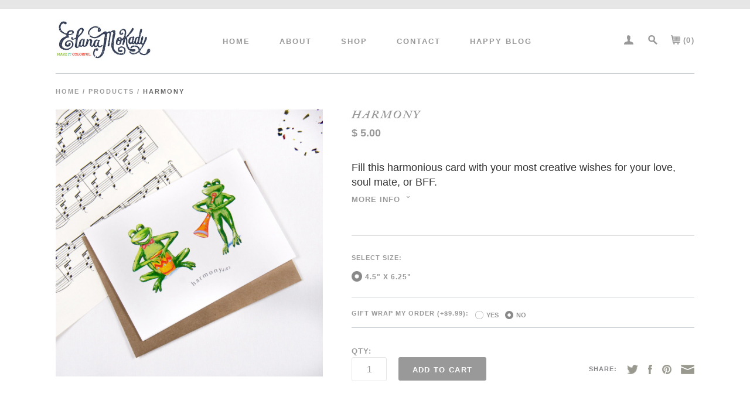

--- FILE ---
content_type: text/html; charset=utf-8
request_url: https://www.mikamayaart.com/products/card-harmony
body_size: 20731
content:
<!doctype html>
<!--[if lt IE 7]><html class="no-js lt-ie9 lt-ie8 lt-ie7 lt-ie10" lang="en"> <![endif]-->
<!--[if IE 7]><html class="no-js lt-ie9 lt-ie8 lt-ie10" lang="en"> <![endif]-->
<!--[if IE 8]><html class="no-js lt-ie9 lt-ie10" lang="en"> <![endif]-->
<!--[if IE 9 ]><html class="ie9 lt-ie10 no-js"> <![endif]-->
<!--[if (gt IE 9)|!(IE)]><!--> <html class="no-js"> <!--<![endif]-->
<head>

  <meta charset="utf-8">
  <meta http-equiv="X-UA-Compatible" content="IE=edge,chrome=1">
<!-- Global site tag (gtag.js) - Google Ads: 781946255 --> <script async src="https://www.googletagmanager.com/gtag/js?id=AW-781946255"></script> <script> window.dataLayer = window.dataLayer || []; function gtag(){dataLayer.push(arguments);} gtag('js', new Date()); gtag('config', 'AW-781946255'); </script>
  
    <title>Harmony Greeting Card | Elana Mokady</title>
  

  
    <meta name="description" content="Harmony Greeting Card. Blank inside for a personal touch, our greeting cards are perfect for every occasion, and a refreshing addition to any gift!" />
  

  <link rel="canonical" href="https://www.mikamayaart.com/products/card-harmony" />
  <meta name="viewport" content="width=device-width, initial-scale=1" />

  <script>window.performance && window.performance.mark && window.performance.mark('shopify.content_for_header.start');</script><meta id="shopify-digital-wallet" name="shopify-digital-wallet" content="/11262546/digital_wallets/dialog">
<meta name="shopify-checkout-api-token" content="191148d75a544e82e9bfa2a67eac2648">
<meta id="in-context-paypal-metadata" data-shop-id="11262546" data-venmo-supported="false" data-environment="production" data-locale="en_US" data-paypal-v4="true" data-currency="USD">
<link rel="alternate" type="application/json+oembed" href="https://www.mikamayaart.com/products/card-harmony.oembed">
<script async="async" src="/checkouts/internal/preloads.js?locale=en-US"></script>
<link rel="preconnect" href="https://shop.app" crossorigin="anonymous">
<script async="async" src="https://shop.app/checkouts/internal/preloads.js?locale=en-US&shop_id=11262546" crossorigin="anonymous"></script>
<script id="shopify-features" type="application/json">{"accessToken":"191148d75a544e82e9bfa2a67eac2648","betas":["rich-media-storefront-analytics"],"domain":"www.mikamayaart.com","predictiveSearch":true,"shopId":11262546,"locale":"en"}</script>
<script>var Shopify = Shopify || {};
Shopify.shop = "elana-mokady.myshopify.com";
Shopify.locale = "en";
Shopify.currency = {"active":"USD","rate":"1.0"};
Shopify.country = "US";
Shopify.theme = {"name":"Elana Mokady Art - LIVE","id":177834188,"schema_name":null,"schema_version":null,"theme_store_id":null,"role":"main"};
Shopify.theme.handle = "null";
Shopify.theme.style = {"id":null,"handle":null};
Shopify.cdnHost = "www.mikamayaart.com/cdn";
Shopify.routes = Shopify.routes || {};
Shopify.routes.root = "/";</script>
<script type="module">!function(o){(o.Shopify=o.Shopify||{}).modules=!0}(window);</script>
<script>!function(o){function n(){var o=[];function n(){o.push(Array.prototype.slice.apply(arguments))}return n.q=o,n}var t=o.Shopify=o.Shopify||{};t.loadFeatures=n(),t.autoloadFeatures=n()}(window);</script>
<script>
  window.ShopifyPay = window.ShopifyPay || {};
  window.ShopifyPay.apiHost = "shop.app\/pay";
  window.ShopifyPay.redirectState = null;
</script>
<script id="shop-js-analytics" type="application/json">{"pageType":"product"}</script>
<script defer="defer" async type="module" src="//www.mikamayaart.com/cdn/shopifycloud/shop-js/modules/v2/client.init-shop-cart-sync_BT-GjEfc.en.esm.js"></script>
<script defer="defer" async type="module" src="//www.mikamayaart.com/cdn/shopifycloud/shop-js/modules/v2/chunk.common_D58fp_Oc.esm.js"></script>
<script defer="defer" async type="module" src="//www.mikamayaart.com/cdn/shopifycloud/shop-js/modules/v2/chunk.modal_xMitdFEc.esm.js"></script>
<script type="module">
  await import("//www.mikamayaart.com/cdn/shopifycloud/shop-js/modules/v2/client.init-shop-cart-sync_BT-GjEfc.en.esm.js");
await import("//www.mikamayaart.com/cdn/shopifycloud/shop-js/modules/v2/chunk.common_D58fp_Oc.esm.js");
await import("//www.mikamayaart.com/cdn/shopifycloud/shop-js/modules/v2/chunk.modal_xMitdFEc.esm.js");

  window.Shopify.SignInWithShop?.initShopCartSync?.({"fedCMEnabled":true,"windoidEnabled":true});

</script>
<script>
  window.Shopify = window.Shopify || {};
  if (!window.Shopify.featureAssets) window.Shopify.featureAssets = {};
  window.Shopify.featureAssets['shop-js'] = {"shop-cart-sync":["modules/v2/client.shop-cart-sync_DZOKe7Ll.en.esm.js","modules/v2/chunk.common_D58fp_Oc.esm.js","modules/v2/chunk.modal_xMitdFEc.esm.js"],"init-fed-cm":["modules/v2/client.init-fed-cm_B6oLuCjv.en.esm.js","modules/v2/chunk.common_D58fp_Oc.esm.js","modules/v2/chunk.modal_xMitdFEc.esm.js"],"shop-cash-offers":["modules/v2/client.shop-cash-offers_D2sdYoxE.en.esm.js","modules/v2/chunk.common_D58fp_Oc.esm.js","modules/v2/chunk.modal_xMitdFEc.esm.js"],"shop-login-button":["modules/v2/client.shop-login-button_QeVjl5Y3.en.esm.js","modules/v2/chunk.common_D58fp_Oc.esm.js","modules/v2/chunk.modal_xMitdFEc.esm.js"],"pay-button":["modules/v2/client.pay-button_DXTOsIq6.en.esm.js","modules/v2/chunk.common_D58fp_Oc.esm.js","modules/v2/chunk.modal_xMitdFEc.esm.js"],"shop-button":["modules/v2/client.shop-button_DQZHx9pm.en.esm.js","modules/v2/chunk.common_D58fp_Oc.esm.js","modules/v2/chunk.modal_xMitdFEc.esm.js"],"avatar":["modules/v2/client.avatar_BTnouDA3.en.esm.js"],"init-windoid":["modules/v2/client.init-windoid_CR1B-cfM.en.esm.js","modules/v2/chunk.common_D58fp_Oc.esm.js","modules/v2/chunk.modal_xMitdFEc.esm.js"],"init-shop-for-new-customer-accounts":["modules/v2/client.init-shop-for-new-customer-accounts_C_vY_xzh.en.esm.js","modules/v2/client.shop-login-button_QeVjl5Y3.en.esm.js","modules/v2/chunk.common_D58fp_Oc.esm.js","modules/v2/chunk.modal_xMitdFEc.esm.js"],"init-shop-email-lookup-coordinator":["modules/v2/client.init-shop-email-lookup-coordinator_BI7n9ZSv.en.esm.js","modules/v2/chunk.common_D58fp_Oc.esm.js","modules/v2/chunk.modal_xMitdFEc.esm.js"],"init-shop-cart-sync":["modules/v2/client.init-shop-cart-sync_BT-GjEfc.en.esm.js","modules/v2/chunk.common_D58fp_Oc.esm.js","modules/v2/chunk.modal_xMitdFEc.esm.js"],"shop-toast-manager":["modules/v2/client.shop-toast-manager_DiYdP3xc.en.esm.js","modules/v2/chunk.common_D58fp_Oc.esm.js","modules/v2/chunk.modal_xMitdFEc.esm.js"],"init-customer-accounts":["modules/v2/client.init-customer-accounts_D9ZNqS-Q.en.esm.js","modules/v2/client.shop-login-button_QeVjl5Y3.en.esm.js","modules/v2/chunk.common_D58fp_Oc.esm.js","modules/v2/chunk.modal_xMitdFEc.esm.js"],"init-customer-accounts-sign-up":["modules/v2/client.init-customer-accounts-sign-up_iGw4briv.en.esm.js","modules/v2/client.shop-login-button_QeVjl5Y3.en.esm.js","modules/v2/chunk.common_D58fp_Oc.esm.js","modules/v2/chunk.modal_xMitdFEc.esm.js"],"shop-follow-button":["modules/v2/client.shop-follow-button_CqMgW2wH.en.esm.js","modules/v2/chunk.common_D58fp_Oc.esm.js","modules/v2/chunk.modal_xMitdFEc.esm.js"],"checkout-modal":["modules/v2/client.checkout-modal_xHeaAweL.en.esm.js","modules/v2/chunk.common_D58fp_Oc.esm.js","modules/v2/chunk.modal_xMitdFEc.esm.js"],"shop-login":["modules/v2/client.shop-login_D91U-Q7h.en.esm.js","modules/v2/chunk.common_D58fp_Oc.esm.js","modules/v2/chunk.modal_xMitdFEc.esm.js"],"lead-capture":["modules/v2/client.lead-capture_BJmE1dJe.en.esm.js","modules/v2/chunk.common_D58fp_Oc.esm.js","modules/v2/chunk.modal_xMitdFEc.esm.js"],"payment-terms":["modules/v2/client.payment-terms_Ci9AEqFq.en.esm.js","modules/v2/chunk.common_D58fp_Oc.esm.js","modules/v2/chunk.modal_xMitdFEc.esm.js"]};
</script>
<script>(function() {
  var isLoaded = false;
  function asyncLoad() {
    if (isLoaded) return;
    isLoaded = true;
    var urls = ["\/\/www.powr.io\/powr.js?powr-token=elana-mokady.myshopify.com\u0026external-type=shopify\u0026shop=elana-mokady.myshopify.com","https:\/\/cdn.nfcube.com\/instafeed-3bed89fa88efbcb8bf594adc8bc07649.js?shop=elana-mokady.myshopify.com","https:\/\/cdn.hextom.com\/js\/quickannouncementbar.js?shop=elana-mokady.myshopify.com"];
    for (var i = 0; i < urls.length; i++) {
      var s = document.createElement('script');
      s.type = 'text/javascript';
      s.async = true;
      s.src = urls[i];
      var x = document.getElementsByTagName('script')[0];
      x.parentNode.insertBefore(s, x);
    }
  };
  if(window.attachEvent) {
    window.attachEvent('onload', asyncLoad);
  } else {
    window.addEventListener('load', asyncLoad, false);
  }
})();</script>
<script id="__st">var __st={"a":11262546,"offset":-18000,"reqid":"3d12768b-9b4e-4bc7-ba80-bcd1a4a90c0d-1769313981","pageurl":"www.mikamayaart.com\/products\/card-harmony","u":"330198a4c41d","p":"product","rtyp":"product","rid":11492531276};</script>
<script>window.ShopifyPaypalV4VisibilityTracking = true;</script>
<script id="captcha-bootstrap">!function(){'use strict';const t='contact',e='account',n='new_comment',o=[[t,t],['blogs',n],['comments',n],[t,'customer']],c=[[e,'customer_login'],[e,'guest_login'],[e,'recover_customer_password'],[e,'create_customer']],r=t=>t.map((([t,e])=>`form[action*='/${t}']:not([data-nocaptcha='true']) input[name='form_type'][value='${e}']`)).join(','),a=t=>()=>t?[...document.querySelectorAll(t)].map((t=>t.form)):[];function s(){const t=[...o],e=r(t);return a(e)}const i='password',u='form_key',d=['recaptcha-v3-token','g-recaptcha-response','h-captcha-response',i],f=()=>{try{return window.sessionStorage}catch{return}},m='__shopify_v',_=t=>t.elements[u];function p(t,e,n=!1){try{const o=window.sessionStorage,c=JSON.parse(o.getItem(e)),{data:r}=function(t){const{data:e,action:n}=t;return t[m]||n?{data:e,action:n}:{data:t,action:n}}(c);for(const[e,n]of Object.entries(r))t.elements[e]&&(t.elements[e].value=n);n&&o.removeItem(e)}catch(o){console.error('form repopulation failed',{error:o})}}const l='form_type',E='cptcha';function T(t){t.dataset[E]=!0}const w=window,h=w.document,L='Shopify',v='ce_forms',y='captcha';let A=!1;((t,e)=>{const n=(g='f06e6c50-85a8-45c8-87d0-21a2b65856fe',I='https://cdn.shopify.com/shopifycloud/storefront-forms-hcaptcha/ce_storefront_forms_captcha_hcaptcha.v1.5.2.iife.js',D={infoText:'Protected by hCaptcha',privacyText:'Privacy',termsText:'Terms'},(t,e,n)=>{const o=w[L][v],c=o.bindForm;if(c)return c(t,g,e,D).then(n);var r;o.q.push([[t,g,e,D],n]),r=I,A||(h.body.append(Object.assign(h.createElement('script'),{id:'captcha-provider',async:!0,src:r})),A=!0)});var g,I,D;w[L]=w[L]||{},w[L][v]=w[L][v]||{},w[L][v].q=[],w[L][y]=w[L][y]||{},w[L][y].protect=function(t,e){n(t,void 0,e),T(t)},Object.freeze(w[L][y]),function(t,e,n,w,h,L){const[v,y,A,g]=function(t,e,n){const i=e?o:[],u=t?c:[],d=[...i,...u],f=r(d),m=r(i),_=r(d.filter((([t,e])=>n.includes(e))));return[a(f),a(m),a(_),s()]}(w,h,L),I=t=>{const e=t.target;return e instanceof HTMLFormElement?e:e&&e.form},D=t=>v().includes(t);t.addEventListener('submit',(t=>{const e=I(t);if(!e)return;const n=D(e)&&!e.dataset.hcaptchaBound&&!e.dataset.recaptchaBound,o=_(e),c=g().includes(e)&&(!o||!o.value);(n||c)&&t.preventDefault(),c&&!n&&(function(t){try{if(!f())return;!function(t){const e=f();if(!e)return;const n=_(t);if(!n)return;const o=n.value;o&&e.removeItem(o)}(t);const e=Array.from(Array(32),(()=>Math.random().toString(36)[2])).join('');!function(t,e){_(t)||t.append(Object.assign(document.createElement('input'),{type:'hidden',name:u})),t.elements[u].value=e}(t,e),function(t,e){const n=f();if(!n)return;const o=[...t.querySelectorAll(`input[type='${i}']`)].map((({name:t})=>t)),c=[...d,...o],r={};for(const[a,s]of new FormData(t).entries())c.includes(a)||(r[a]=s);n.setItem(e,JSON.stringify({[m]:1,action:t.action,data:r}))}(t,e)}catch(e){console.error('failed to persist form',e)}}(e),e.submit())}));const S=(t,e)=>{t&&!t.dataset[E]&&(n(t,e.some((e=>e===t))),T(t))};for(const o of['focusin','change'])t.addEventListener(o,(t=>{const e=I(t);D(e)&&S(e,y())}));const B=e.get('form_key'),M=e.get(l),P=B&&M;t.addEventListener('DOMContentLoaded',(()=>{const t=y();if(P)for(const e of t)e.elements[l].value===M&&p(e,B);[...new Set([...A(),...v().filter((t=>'true'===t.dataset.shopifyCaptcha))])].forEach((e=>S(e,t)))}))}(h,new URLSearchParams(w.location.search),n,t,e,['guest_login'])})(!0,!0)}();</script>
<script integrity="sha256-4kQ18oKyAcykRKYeNunJcIwy7WH5gtpwJnB7kiuLZ1E=" data-source-attribution="shopify.loadfeatures" defer="defer" src="//www.mikamayaart.com/cdn/shopifycloud/storefront/assets/storefront/load_feature-a0a9edcb.js" crossorigin="anonymous"></script>
<script crossorigin="anonymous" defer="defer" src="//www.mikamayaart.com/cdn/shopifycloud/storefront/assets/shopify_pay/storefront-65b4c6d7.js?v=20250812"></script>
<script data-source-attribution="shopify.dynamic_checkout.dynamic.init">var Shopify=Shopify||{};Shopify.PaymentButton=Shopify.PaymentButton||{isStorefrontPortableWallets:!0,init:function(){window.Shopify.PaymentButton.init=function(){};var t=document.createElement("script");t.src="https://www.mikamayaart.com/cdn/shopifycloud/portable-wallets/latest/portable-wallets.en.js",t.type="module",document.head.appendChild(t)}};
</script>
<script data-source-attribution="shopify.dynamic_checkout.buyer_consent">
  function portableWalletsHideBuyerConsent(e){var t=document.getElementById("shopify-buyer-consent"),n=document.getElementById("shopify-subscription-policy-button");t&&n&&(t.classList.add("hidden"),t.setAttribute("aria-hidden","true"),n.removeEventListener("click",e))}function portableWalletsShowBuyerConsent(e){var t=document.getElementById("shopify-buyer-consent"),n=document.getElementById("shopify-subscription-policy-button");t&&n&&(t.classList.remove("hidden"),t.removeAttribute("aria-hidden"),n.addEventListener("click",e))}window.Shopify?.PaymentButton&&(window.Shopify.PaymentButton.hideBuyerConsent=portableWalletsHideBuyerConsent,window.Shopify.PaymentButton.showBuyerConsent=portableWalletsShowBuyerConsent);
</script>
<script data-source-attribution="shopify.dynamic_checkout.cart.bootstrap">document.addEventListener("DOMContentLoaded",(function(){function t(){return document.querySelector("shopify-accelerated-checkout-cart, shopify-accelerated-checkout")}if(t())Shopify.PaymentButton.init();else{new MutationObserver((function(e,n){t()&&(Shopify.PaymentButton.init(),n.disconnect())})).observe(document.body,{childList:!0,subtree:!0})}}));
</script>
<link id="shopify-accelerated-checkout-styles" rel="stylesheet" media="screen" href="https://www.mikamayaart.com/cdn/shopifycloud/portable-wallets/latest/accelerated-checkout-backwards-compat.css" crossorigin="anonymous">
<style id="shopify-accelerated-checkout-cart">
        #shopify-buyer-consent {
  margin-top: 1em;
  display: inline-block;
  width: 100%;
}

#shopify-buyer-consent.hidden {
  display: none;
}

#shopify-subscription-policy-button {
  background: none;
  border: none;
  padding: 0;
  text-decoration: underline;
  font-size: inherit;
  cursor: pointer;
}

#shopify-subscription-policy-button::before {
  box-shadow: none;
}

      </style>

<script>window.performance && window.performance.mark && window.performance.mark('shopify.content_for_header.end');</script>

  <link rel="apple-touch-icon" sizes="57x57" href="//www.mikamayaart.com/cdn/shop/t/3/assets/apple-touch-icon-57x57.png?v=84190643940184774721502115367">
<link rel="apple-touch-icon" sizes="60x60" href="//www.mikamayaart.com/cdn/shop/t/3/assets/apple-touch-icon-60x60.png?v=152556526287665322321502115367">
<link rel="apple-touch-icon" sizes="72x72" href="//www.mikamayaart.com/cdn/shop/t/3/assets/apple-touch-icon-72x72.png?v=32681628408776964741502115367">
<link rel="apple-touch-icon" sizes="76x76" href="//www.mikamayaart.com/cdn/shop/t/3/assets/apple-touch-icon-76x76.png?v=66691437675222570461502115367">
<link rel="apple-touch-icon" sizes="114x114" href="//www.mikamayaart.com/cdn/shop/t/3/assets/apple-touch-icon-114x114.png?v=39424934904764651041502115366">
<link rel="apple-touch-icon" sizes="120x120" href="//www.mikamayaart.com/cdn/shop/t/3/assets/apple-touch-icon-120x120.png?v=45296141405416070751502115366">
<link rel="apple-touch-icon" sizes="144x144" href="//www.mikamayaart.com/cdn/shop/t/3/assets/apple-touch-icon-144x144.png?v=64239916471988398341502115366">
<link rel="apple-touch-icon" sizes="152x152" href="//www.mikamayaart.com/cdn/shop/t/3/assets/apple-touch-icon-152x152.png?v=162074174756277920361502115367">
<link rel="apple-touch-icon" sizes="180x180" href="//www.mikamayaart.com/cdn/shop/t/3/assets/apple-touch-icon-180x180.png?v=5782">
<link rel="icon" type="image/png" href="//www.mikamayaart.com/cdn/shop/t/3/assets/favicon-16x16.png?v=61175689932232627591502115369" sizes="16x16">
<link rel="icon" type="image/png" href="//www.mikamayaart.com/cdn/shop/t/3/assets/favicon-32x32.png?v=160206395726188994951502115369" sizes="32x32">
<link rel="icon" type="image/png" href="//www.mikamayaart.com/cdn/shop/t/3/assets/favicon-96x96.png?v=92948046953307482001502115369" sizes="96x96">
<link rel="icon" type="image/png" href="//www.mikamayaart.com/cdn/shop/t/3/assets/favicon-192x192.png?v=5782" sizes="192x192">
<link rel="icon" type="image/png" href="//www.mikamayaart.com/cdn/shop/t/3/assets/favicon-194x194.png?v=5782" sizes="194x194">
<link rel="manifest" href="//www.mikamayaart.com/cdn/shop/t/3/assets/manifest.json?v=66114723207286041171502115371">
<link rel="shortcut icon" href="//www.mikamayaart.com/cdn/shop/t/3/assets/favicon.ico?v=176532163251734565231502115369">
<meta name="msapplication-TileColor" content="#34bbe4">
<meta name="msapplication-TileImage" content="//www.mikamayaart.com/cdn/shop/t/3/assets/mstile-144x144.png?v=91248709976342564541502115371">
<meta name="theme-color" content="#ffffff">
<meta name="apple-mobile-web-app-title" content="Elana Mokady">
<meta name="application-name" content="Elana Mokady">
  <!-- Facebook Open Graph -->
<meta property="og:type" content="website" />
<meta property="og:site_name" content="Elana Mokady" />
<meta property="og:url" content="https://www.mikamayaart.com/products/card-harmony" />
<meta property="og:title" content="Harmony Greeting Card" />

  <meta property="og:description" content="Fill this harmonious card with your most creative wishes for your love, soul mate, or BFF.
There is nothing quite as special as a handwritten note. Our uniqu..." />
  
  <meta property="og:image" content="http://www.mikamayaart.com/cdn/shop/products/Harmony_72e24011-5f17-463a-a47a-a598d2831aef_grande.jpg?v=1512060113" />
  <meta property="og:image:secure_url" content="https://www.mikamayaart.com/cdn/shop/products/Harmony_72e24011-5f17-463a-a47a-a598d2831aef_grande.jpg?v=1512060113" />
  


<!-- Twitter Card -->

  <meta name="twitter:card" content="product">
  <meta name="twitter:title" content="Harmony">
  <meta name="twitter:url" content="https://www.mikamayaart.com/products/card-harmony">
  <meta name="twitter:description" content="Fill this harmonious card with your most creative wishes for your love, soul mate, or BFF.
There is nothing quite as special as a handwritten note. Our uniqu...">
  <meta name="twitter:image:src" content="http://www.mikamayaart.com/cdn/shop/products/Harmony_72e24011-5f17-463a-a47a-a598d2831aef_grande.jpg?v=1512060113">
  <meta name="twitter:data1" content="$ 5.00">
  <meta name="twitter:label1" content="PRICE">
  <meta name="twitter:data2" content="Elana Mokady">
  <meta name="twitter:label2" content="VENDOR">



  <!-- Theme CSS
  ///////////////////////////////////////// -->
  <link href="//www.mikamayaart.com/cdn/shop/t/3/assets/theme.scss.css?v=41084262633985999351759251249" rel="stylesheet" type="text/css" media="all" />
  <link href="//www.mikamayaart.com/cdn/shop/t/3/assets/jquery.fancybox_product.css?v=52082868241872981311722901779" rel="stylesheet" type="text/css" media="all" />
  <link href="//www.mikamayaart.com/cdn/shop/t/3/assets/perfect-scrollbar.min.css?v=6698562590464599801502125982" rel="stylesheet" type="text/css" media="all" />
  
  
  
<!--
  <script src="https://use.typekit.net/kym3wfr.js"></script>
  <script>try{Typekit.load({ async: true });}catch(e){}</script>
-->

  
  <script>
    (function(d) {
      var config = {
        kitId: 'gfv0emc',
        scriptTimeout: 3000,
        async: true
      },
      h=d.documentElement,t=setTimeout(function(){h.className=h.className.replace(/\bwf-loading\b/g,"")+" wf-inactive";},config.scriptTimeout),tk=d.createElement("script"),f=false,s=d.getElementsByTagName("script")[0],a;h.className+=" wf-loading";tk.src='https://use.typekit.net/'+config.kitId+'.js';tk.async=true;tk.onload=tk.onreadystatechange=function(){a=this.readyState;if(f||a&&a!="complete"&&a!="loaded")return;f=true;clearTimeout(t);try{Typekit.load(config)}catch(e){}};s.parentNode.insertBefore(tk,s)
    })(document);
  </script>
  
  <style type="text/css">
  .wf-loading {
    /* Hide the blog title and post titles while web fonts are loading */
    visibility: hidden;
  }
</style>
  

  <!-- Javascript -->
  <script src="//www.mikamayaart.com/cdn/shop/t/3/assets/modernizr-2.6.2.min.js?v=93584232075453552741502115371" type="text/javascript"></script>
  <script src="//www.mikamayaart.com/cdn/shop/t/3/assets/jquery.js?v=132723111242991533601502125975" type="text/javascript"></script>

  

  
<script>
  Theme = {}
  Theme.version = "5.3.1";

  // Cart page
  Theme.moneyFormat = "$ {{amount}}";

  // Home page
  Theme.featuredCollections = true;
  Theme.collectionAlignment = "centered";

  Theme.productQuantityError = "Please enter a quantity.";

  

  
</script>

  
  <!-- Google Verification -->
  <meta name="google-site-verification" content="Q0RK74ZD76fMrjh1WbOjl8wYQU1Kz_EyqfzHEeOp0Ug" />

  
  <!-- Google Verification for elanamokady-art.com keep both -->
  <meta name="google-site-verification" content="4ZRciLi8Q-WqOWiFj-RuKFD7gGQq_he-TPeqG_HbmgU">
  <meta name="google-site-verification" content="Clc96D33rxZO9CzRlcABAn-FHNcJL_zM5Zevu2XSacI" />
  
  <!-- old? -->
  <meta name="google-site-verification" content="dzd46i0h3F15CU2JYSQrMVYBkZM0OR90crPbVrNyPmk">
  
  <!-- Pinterest Verification -->
  <meta name="p:domain_verify" content="1f20bfaae984c45e0439f32107dfac87"/>
  
<link href="https://monorail-edge.shopifysvc.com" rel="dns-prefetch">
<script>(function(){if ("sendBeacon" in navigator && "performance" in window) {try {var session_token_from_headers = performance.getEntriesByType('navigation')[0].serverTiming.find(x => x.name == '_s').description;} catch {var session_token_from_headers = undefined;}var session_cookie_matches = document.cookie.match(/_shopify_s=([^;]*)/);var session_token_from_cookie = session_cookie_matches && session_cookie_matches.length === 2 ? session_cookie_matches[1] : "";var session_token = session_token_from_headers || session_token_from_cookie || "";function handle_abandonment_event(e) {var entries = performance.getEntries().filter(function(entry) {return /monorail-edge.shopifysvc.com/.test(entry.name);});if (!window.abandonment_tracked && entries.length === 0) {window.abandonment_tracked = true;var currentMs = Date.now();var navigation_start = performance.timing.navigationStart;var payload = {shop_id: 11262546,url: window.location.href,navigation_start,duration: currentMs - navigation_start,session_token,page_type: "product"};window.navigator.sendBeacon("https://monorail-edge.shopifysvc.com/v1/produce", JSON.stringify({schema_id: "online_store_buyer_site_abandonment/1.1",payload: payload,metadata: {event_created_at_ms: currentMs,event_sent_at_ms: currentMs}}));}}window.addEventListener('pagehide', handle_abandonment_event);}}());</script>
<script id="web-pixels-manager-setup">(function e(e,d,r,n,o){if(void 0===o&&(o={}),!Boolean(null===(a=null===(i=window.Shopify)||void 0===i?void 0:i.analytics)||void 0===a?void 0:a.replayQueue)){var i,a;window.Shopify=window.Shopify||{};var t=window.Shopify;t.analytics=t.analytics||{};var s=t.analytics;s.replayQueue=[],s.publish=function(e,d,r){return s.replayQueue.push([e,d,r]),!0};try{self.performance.mark("wpm:start")}catch(e){}var l=function(){var e={modern:/Edge?\/(1{2}[4-9]|1[2-9]\d|[2-9]\d{2}|\d{4,})\.\d+(\.\d+|)|Firefox\/(1{2}[4-9]|1[2-9]\d|[2-9]\d{2}|\d{4,})\.\d+(\.\d+|)|Chrom(ium|e)\/(9{2}|\d{3,})\.\d+(\.\d+|)|(Maci|X1{2}).+ Version\/(15\.\d+|(1[6-9]|[2-9]\d|\d{3,})\.\d+)([,.]\d+|)( \(\w+\)|)( Mobile\/\w+|) Safari\/|Chrome.+OPR\/(9{2}|\d{3,})\.\d+\.\d+|(CPU[ +]OS|iPhone[ +]OS|CPU[ +]iPhone|CPU IPhone OS|CPU iPad OS)[ +]+(15[._]\d+|(1[6-9]|[2-9]\d|\d{3,})[._]\d+)([._]\d+|)|Android:?[ /-](13[3-9]|1[4-9]\d|[2-9]\d{2}|\d{4,})(\.\d+|)(\.\d+|)|Android.+Firefox\/(13[5-9]|1[4-9]\d|[2-9]\d{2}|\d{4,})\.\d+(\.\d+|)|Android.+Chrom(ium|e)\/(13[3-9]|1[4-9]\d|[2-9]\d{2}|\d{4,})\.\d+(\.\d+|)|SamsungBrowser\/([2-9]\d|\d{3,})\.\d+/,legacy:/Edge?\/(1[6-9]|[2-9]\d|\d{3,})\.\d+(\.\d+|)|Firefox\/(5[4-9]|[6-9]\d|\d{3,})\.\d+(\.\d+|)|Chrom(ium|e)\/(5[1-9]|[6-9]\d|\d{3,})\.\d+(\.\d+|)([\d.]+$|.*Safari\/(?![\d.]+ Edge\/[\d.]+$))|(Maci|X1{2}).+ Version\/(10\.\d+|(1[1-9]|[2-9]\d|\d{3,})\.\d+)([,.]\d+|)( \(\w+\)|)( Mobile\/\w+|) Safari\/|Chrome.+OPR\/(3[89]|[4-9]\d|\d{3,})\.\d+\.\d+|(CPU[ +]OS|iPhone[ +]OS|CPU[ +]iPhone|CPU IPhone OS|CPU iPad OS)[ +]+(10[._]\d+|(1[1-9]|[2-9]\d|\d{3,})[._]\d+)([._]\d+|)|Android:?[ /-](13[3-9]|1[4-9]\d|[2-9]\d{2}|\d{4,})(\.\d+|)(\.\d+|)|Mobile Safari.+OPR\/([89]\d|\d{3,})\.\d+\.\d+|Android.+Firefox\/(13[5-9]|1[4-9]\d|[2-9]\d{2}|\d{4,})\.\d+(\.\d+|)|Android.+Chrom(ium|e)\/(13[3-9]|1[4-9]\d|[2-9]\d{2}|\d{4,})\.\d+(\.\d+|)|Android.+(UC? ?Browser|UCWEB|U3)[ /]?(15\.([5-9]|\d{2,})|(1[6-9]|[2-9]\d|\d{3,})\.\d+)\.\d+|SamsungBrowser\/(5\.\d+|([6-9]|\d{2,})\.\d+)|Android.+MQ{2}Browser\/(14(\.(9|\d{2,})|)|(1[5-9]|[2-9]\d|\d{3,})(\.\d+|))(\.\d+|)|K[Aa][Ii]OS\/(3\.\d+|([4-9]|\d{2,})\.\d+)(\.\d+|)/},d=e.modern,r=e.legacy,n=navigator.userAgent;return n.match(d)?"modern":n.match(r)?"legacy":"unknown"}(),u="modern"===l?"modern":"legacy",c=(null!=n?n:{modern:"",legacy:""})[u],f=function(e){return[e.baseUrl,"/wpm","/b",e.hashVersion,"modern"===e.buildTarget?"m":"l",".js"].join("")}({baseUrl:d,hashVersion:r,buildTarget:u}),m=function(e){var d=e.version,r=e.bundleTarget,n=e.surface,o=e.pageUrl,i=e.monorailEndpoint;return{emit:function(e){var a=e.status,t=e.errorMsg,s=(new Date).getTime(),l=JSON.stringify({metadata:{event_sent_at_ms:s},events:[{schema_id:"web_pixels_manager_load/3.1",payload:{version:d,bundle_target:r,page_url:o,status:a,surface:n,error_msg:t},metadata:{event_created_at_ms:s}}]});if(!i)return console&&console.warn&&console.warn("[Web Pixels Manager] No Monorail endpoint provided, skipping logging."),!1;try{return self.navigator.sendBeacon.bind(self.navigator)(i,l)}catch(e){}var u=new XMLHttpRequest;try{return u.open("POST",i,!0),u.setRequestHeader("Content-Type","text/plain"),u.send(l),!0}catch(e){return console&&console.warn&&console.warn("[Web Pixels Manager] Got an unhandled error while logging to Monorail."),!1}}}}({version:r,bundleTarget:l,surface:e.surface,pageUrl:self.location.href,monorailEndpoint:e.monorailEndpoint});try{o.browserTarget=l,function(e){var d=e.src,r=e.async,n=void 0===r||r,o=e.onload,i=e.onerror,a=e.sri,t=e.scriptDataAttributes,s=void 0===t?{}:t,l=document.createElement("script"),u=document.querySelector("head"),c=document.querySelector("body");if(l.async=n,l.src=d,a&&(l.integrity=a,l.crossOrigin="anonymous"),s)for(var f in s)if(Object.prototype.hasOwnProperty.call(s,f))try{l.dataset[f]=s[f]}catch(e){}if(o&&l.addEventListener("load",o),i&&l.addEventListener("error",i),u)u.appendChild(l);else{if(!c)throw new Error("Did not find a head or body element to append the script");c.appendChild(l)}}({src:f,async:!0,onload:function(){if(!function(){var e,d;return Boolean(null===(d=null===(e=window.Shopify)||void 0===e?void 0:e.analytics)||void 0===d?void 0:d.initialized)}()){var d=window.webPixelsManager.init(e)||void 0;if(d){var r=window.Shopify.analytics;r.replayQueue.forEach((function(e){var r=e[0],n=e[1],o=e[2];d.publishCustomEvent(r,n,o)})),r.replayQueue=[],r.publish=d.publishCustomEvent,r.visitor=d.visitor,r.initialized=!0}}},onerror:function(){return m.emit({status:"failed",errorMsg:"".concat(f," has failed to load")})},sri:function(e){var d=/^sha384-[A-Za-z0-9+/=]+$/;return"string"==typeof e&&d.test(e)}(c)?c:"",scriptDataAttributes:o}),m.emit({status:"loading"})}catch(e){m.emit({status:"failed",errorMsg:(null==e?void 0:e.message)||"Unknown error"})}}})({shopId: 11262546,storefrontBaseUrl: "https://www.mikamayaart.com",extensionsBaseUrl: "https://extensions.shopifycdn.com/cdn/shopifycloud/web-pixels-manager",monorailEndpoint: "https://monorail-edge.shopifysvc.com/unstable/produce_batch",surface: "storefront-renderer",enabledBetaFlags: ["2dca8a86"],webPixelsConfigList: [{"id":"49316021","eventPayloadVersion":"v1","runtimeContext":"LAX","scriptVersion":"1","type":"CUSTOM","privacyPurposes":["MARKETING"],"name":"Meta pixel (migrated)"},{"id":"87228597","eventPayloadVersion":"v1","runtimeContext":"LAX","scriptVersion":"1","type":"CUSTOM","privacyPurposes":["ANALYTICS"],"name":"Google Analytics tag (migrated)"},{"id":"shopify-app-pixel","configuration":"{}","eventPayloadVersion":"v1","runtimeContext":"STRICT","scriptVersion":"0450","apiClientId":"shopify-pixel","type":"APP","privacyPurposes":["ANALYTICS","MARKETING"]},{"id":"shopify-custom-pixel","eventPayloadVersion":"v1","runtimeContext":"LAX","scriptVersion":"0450","apiClientId":"shopify-pixel","type":"CUSTOM","privacyPurposes":["ANALYTICS","MARKETING"]}],isMerchantRequest: false,initData: {"shop":{"name":"Elana Mokady","paymentSettings":{"currencyCode":"USD"},"myshopifyDomain":"elana-mokady.myshopify.com","countryCode":"US","storefrontUrl":"https:\/\/www.mikamayaart.com"},"customer":null,"cart":null,"checkout":null,"productVariants":[{"price":{"amount":5.0,"currencyCode":"USD"},"product":{"title":"Harmony","vendor":"Elana Mokady","id":"11492531276","untranslatedTitle":"Harmony","url":"\/products\/card-harmony","type":"Cards"},"id":"43506800268","image":{"src":"\/\/www.mikamayaart.com\/cdn\/shop\/products\/Harmony_72e24011-5f17-463a-a47a-a598d2831aef.jpg?v=1512060113"},"sku":"CRD-PS-H-HARMONY","title":"4.5\" x 6.25\"","untranslatedTitle":"4.5\" x 6.25\""}],"purchasingCompany":null},},"https://www.mikamayaart.com/cdn","fcfee988w5aeb613cpc8e4bc33m6693e112",{"modern":"","legacy":""},{"shopId":"11262546","storefrontBaseUrl":"https:\/\/www.mikamayaart.com","extensionBaseUrl":"https:\/\/extensions.shopifycdn.com\/cdn\/shopifycloud\/web-pixels-manager","surface":"storefront-renderer","enabledBetaFlags":"[\"2dca8a86\"]","isMerchantRequest":"false","hashVersion":"fcfee988w5aeb613cpc8e4bc33m6693e112","publish":"custom","events":"[[\"page_viewed\",{}],[\"product_viewed\",{\"productVariant\":{\"price\":{\"amount\":5.0,\"currencyCode\":\"USD\"},\"product\":{\"title\":\"Harmony\",\"vendor\":\"Elana Mokady\",\"id\":\"11492531276\",\"untranslatedTitle\":\"Harmony\",\"url\":\"\/products\/card-harmony\",\"type\":\"Cards\"},\"id\":\"43506800268\",\"image\":{\"src\":\"\/\/www.mikamayaart.com\/cdn\/shop\/products\/Harmony_72e24011-5f17-463a-a47a-a598d2831aef.jpg?v=1512060113\"},\"sku\":\"CRD-PS-H-HARMONY\",\"title\":\"4.5\\\" x 6.25\\\"\",\"untranslatedTitle\":\"4.5\\\" x 6.25\\\"\"}}]]"});</script><script>
  window.ShopifyAnalytics = window.ShopifyAnalytics || {};
  window.ShopifyAnalytics.meta = window.ShopifyAnalytics.meta || {};
  window.ShopifyAnalytics.meta.currency = 'USD';
  var meta = {"product":{"id":11492531276,"gid":"gid:\/\/shopify\/Product\/11492531276","vendor":"Elana Mokady","type":"Cards","handle":"card-harmony","variants":[{"id":43506800268,"price":500,"name":"Harmony - 4.5\" x 6.25\"","public_title":"4.5\" x 6.25\"","sku":"CRD-PS-H-HARMONY"}],"remote":false},"page":{"pageType":"product","resourceType":"product","resourceId":11492531276,"requestId":"3d12768b-9b4e-4bc7-ba80-bcd1a4a90c0d-1769313981"}};
  for (var attr in meta) {
    window.ShopifyAnalytics.meta[attr] = meta[attr];
  }
</script>
<script class="analytics">
  (function () {
    var customDocumentWrite = function(content) {
      var jquery = null;

      if (window.jQuery) {
        jquery = window.jQuery;
      } else if (window.Checkout && window.Checkout.$) {
        jquery = window.Checkout.$;
      }

      if (jquery) {
        jquery('body').append(content);
      }
    };

    var hasLoggedConversion = function(token) {
      if (token) {
        return document.cookie.indexOf('loggedConversion=' + token) !== -1;
      }
      return false;
    }

    var setCookieIfConversion = function(token) {
      if (token) {
        var twoMonthsFromNow = new Date(Date.now());
        twoMonthsFromNow.setMonth(twoMonthsFromNow.getMonth() + 2);

        document.cookie = 'loggedConversion=' + token + '; expires=' + twoMonthsFromNow;
      }
    }

    var trekkie = window.ShopifyAnalytics.lib = window.trekkie = window.trekkie || [];
    if (trekkie.integrations) {
      return;
    }
    trekkie.methods = [
      'identify',
      'page',
      'ready',
      'track',
      'trackForm',
      'trackLink'
    ];
    trekkie.factory = function(method) {
      return function() {
        var args = Array.prototype.slice.call(arguments);
        args.unshift(method);
        trekkie.push(args);
        return trekkie;
      };
    };
    for (var i = 0; i < trekkie.methods.length; i++) {
      var key = trekkie.methods[i];
      trekkie[key] = trekkie.factory(key);
    }
    trekkie.load = function(config) {
      trekkie.config = config || {};
      trekkie.config.initialDocumentCookie = document.cookie;
      var first = document.getElementsByTagName('script')[0];
      var script = document.createElement('script');
      script.type = 'text/javascript';
      script.onerror = function(e) {
        var scriptFallback = document.createElement('script');
        scriptFallback.type = 'text/javascript';
        scriptFallback.onerror = function(error) {
                var Monorail = {
      produce: function produce(monorailDomain, schemaId, payload) {
        var currentMs = new Date().getTime();
        var event = {
          schema_id: schemaId,
          payload: payload,
          metadata: {
            event_created_at_ms: currentMs,
            event_sent_at_ms: currentMs
          }
        };
        return Monorail.sendRequest("https://" + monorailDomain + "/v1/produce", JSON.stringify(event));
      },
      sendRequest: function sendRequest(endpointUrl, payload) {
        // Try the sendBeacon API
        if (window && window.navigator && typeof window.navigator.sendBeacon === 'function' && typeof window.Blob === 'function' && !Monorail.isIos12()) {
          var blobData = new window.Blob([payload], {
            type: 'text/plain'
          });

          if (window.navigator.sendBeacon(endpointUrl, blobData)) {
            return true;
          } // sendBeacon was not successful

        } // XHR beacon

        var xhr = new XMLHttpRequest();

        try {
          xhr.open('POST', endpointUrl);
          xhr.setRequestHeader('Content-Type', 'text/plain');
          xhr.send(payload);
        } catch (e) {
          console.log(e);
        }

        return false;
      },
      isIos12: function isIos12() {
        return window.navigator.userAgent.lastIndexOf('iPhone; CPU iPhone OS 12_') !== -1 || window.navigator.userAgent.lastIndexOf('iPad; CPU OS 12_') !== -1;
      }
    };
    Monorail.produce('monorail-edge.shopifysvc.com',
      'trekkie_storefront_load_errors/1.1',
      {shop_id: 11262546,
      theme_id: 177834188,
      app_name: "storefront",
      context_url: window.location.href,
      source_url: "//www.mikamayaart.com/cdn/s/trekkie.storefront.8d95595f799fbf7e1d32231b9a28fd43b70c67d3.min.js"});

        };
        scriptFallback.async = true;
        scriptFallback.src = '//www.mikamayaart.com/cdn/s/trekkie.storefront.8d95595f799fbf7e1d32231b9a28fd43b70c67d3.min.js';
        first.parentNode.insertBefore(scriptFallback, first);
      };
      script.async = true;
      script.src = '//www.mikamayaart.com/cdn/s/trekkie.storefront.8d95595f799fbf7e1d32231b9a28fd43b70c67d3.min.js';
      first.parentNode.insertBefore(script, first);
    };
    trekkie.load(
      {"Trekkie":{"appName":"storefront","development":false,"defaultAttributes":{"shopId":11262546,"isMerchantRequest":null,"themeId":177834188,"themeCityHash":"2216215099582459503","contentLanguage":"en","currency":"USD","eventMetadataId":"f0b07f07-e9cd-45a8-b50a-b0978addc77e"},"isServerSideCookieWritingEnabled":true,"monorailRegion":"shop_domain","enabledBetaFlags":["65f19447"]},"Session Attribution":{},"S2S":{"facebookCapiEnabled":false,"source":"trekkie-storefront-renderer","apiClientId":580111}}
    );

    var loaded = false;
    trekkie.ready(function() {
      if (loaded) return;
      loaded = true;

      window.ShopifyAnalytics.lib = window.trekkie;

      var originalDocumentWrite = document.write;
      document.write = customDocumentWrite;
      try { window.ShopifyAnalytics.merchantGoogleAnalytics.call(this); } catch(error) {};
      document.write = originalDocumentWrite;

      window.ShopifyAnalytics.lib.page(null,{"pageType":"product","resourceType":"product","resourceId":11492531276,"requestId":"3d12768b-9b4e-4bc7-ba80-bcd1a4a90c0d-1769313981","shopifyEmitted":true});

      var match = window.location.pathname.match(/checkouts\/(.+)\/(thank_you|post_purchase)/)
      var token = match? match[1]: undefined;
      if (!hasLoggedConversion(token)) {
        setCookieIfConversion(token);
        window.ShopifyAnalytics.lib.track("Viewed Product",{"currency":"USD","variantId":43506800268,"productId":11492531276,"productGid":"gid:\/\/shopify\/Product\/11492531276","name":"Harmony - 4.5\" x 6.25\"","price":"5.00","sku":"CRD-PS-H-HARMONY","brand":"Elana Mokady","variant":"4.5\" x 6.25\"","category":"Cards","nonInteraction":true,"remote":false},undefined,undefined,{"shopifyEmitted":true});
      window.ShopifyAnalytics.lib.track("monorail:\/\/trekkie_storefront_viewed_product\/1.1",{"currency":"USD","variantId":43506800268,"productId":11492531276,"productGid":"gid:\/\/shopify\/Product\/11492531276","name":"Harmony - 4.5\" x 6.25\"","price":"5.00","sku":"CRD-PS-H-HARMONY","brand":"Elana Mokady","variant":"4.5\" x 6.25\"","category":"Cards","nonInteraction":true,"remote":false,"referer":"https:\/\/www.mikamayaart.com\/products\/card-harmony"});
      }
    });


        var eventsListenerScript = document.createElement('script');
        eventsListenerScript.async = true;
        eventsListenerScript.src = "//www.mikamayaart.com/cdn/shopifycloud/storefront/assets/shop_events_listener-3da45d37.js";
        document.getElementsByTagName('head')[0].appendChild(eventsListenerScript);

})();</script>
  <script>
  if (!window.ga || (window.ga && typeof window.ga !== 'function')) {
    window.ga = function ga() {
      (window.ga.q = window.ga.q || []).push(arguments);
      if (window.Shopify && window.Shopify.analytics && typeof window.Shopify.analytics.publish === 'function') {
        window.Shopify.analytics.publish("ga_stub_called", {}, {sendTo: "google_osp_migration"});
      }
      console.error("Shopify's Google Analytics stub called with:", Array.from(arguments), "\nSee https://help.shopify.com/manual/promoting-marketing/pixels/pixel-migration#google for more information.");
    };
    if (window.Shopify && window.Shopify.analytics && typeof window.Shopify.analytics.publish === 'function') {
      window.Shopify.analytics.publish("ga_stub_initialized", {}, {sendTo: "google_osp_migration"});
    }
  }
</script>
<script
  defer
  src="https://www.mikamayaart.com/cdn/shopifycloud/perf-kit/shopify-perf-kit-3.0.4.min.js"
  data-application="storefront-renderer"
  data-shop-id="11262546"
  data-render-region="gcp-us-central1"
  data-page-type="product"
  data-theme-instance-id="177834188"
  data-theme-name=""
  data-theme-version=""
  data-monorail-region="shop_domain"
  data-resource-timing-sampling-rate="10"
  data-shs="true"
  data-shs-beacon="true"
  data-shs-export-with-fetch="true"
  data-shs-logs-sample-rate="1"
  data-shs-beacon-endpoint="https://www.mikamayaart.com/api/collect"
></script>
</head>

<body class="template-product" >

  <div id="fb-root"></div>
  <script>(function(d, s, id) {
    var js, fjs = d.getElementsByTagName(s)[0];
    if (d.getElementById(id)) return;
    js = d.createElement(s); js.id = id;
    js.src = "//connect.facebook.net/en_US/all.js#xfbml=1&appId=187795038002910";
    fjs.parentNode.insertBefore(js, fjs);
  }(document, 'script', 'facebook-jssdk'));</script>

  <div id="shopify-section-header" class="shopify-section">







<div class="header-wrapper fixedsticky  limit-width">
 
 
    <div class="alert-bar">
        
    </div>

 
  <header class="main-header ">

    <!-- Store logo / title
    =-=-=-=-=-=-=-=-=-=-=-=-=-=-=-= -->
    <div class="branding">
      
        <h1 class="logo-image"><a href="/">
          <img class="regular-logo " alt="Elana Mokady's logo" src="//www.mikamayaart.com/cdn/shop/t/3/assets/logo.png?v=145471722343532750381722905909">

          
        </a></h1>
      
    </div>

    <div class="mobile-nav">
      <span class="mobile-nav-item mobile-nav-navigate">&#57349;</span>
      <a href="/cart" class="mobile-nav-item mobile-nav-cart">&#57347;</a>
      <a href="/account" class="mobile-nav-item mobile-nav-account">&#57346;</a>
      <span class="mobile-nav-item mobile-nav-search search-toggle">&#57345;</span>
      <form class="search-form mobile-search-form" action="/search" method="get">
        <input class="search-input" name="q" type="text" placeholder="Search" value="">
      </form>
    </div>

    <!-- Main navigation
    =-=-=-=-=-=-=-=-=-=-=-=-=-=-=-= -->
    <nav class="navigation">
      <ul>
        <li class="first ">

          
          

          <a href="/">HOME</a>
          

        </li><li class="  has-dropdown">

          
          

          <a href="/pages/team">ABOUT</a>
          

          <!-- Second Level
          =-=-=-=-=-=-=-=-=-=-=-=-=-=-=-= -->

            <ul class="dropdown-list">
              

                
                
                

                <li class="list-item ">
                  <a href="/pages/team">Our Story</a>


                  
                </li>
              
            </ul>
          

        </li><li class="  has-dropdown">

          
          

          <a href="/pages/shop">SHOP</a>
          

          <!-- Second Level
          =-=-=-=-=-=-=-=-=-=-=-=-=-=-=-= -->

            <ul class="dropdown-list">
              

                
                
                

                <li class="list-item ">
                  <a href="/collections/gallery-of-original-art">Original Wall Art</a>


                  
                </li>
              

                
                
                

                <li class="list-item ">
                  <a href="/collections/canvas-prints">Canvas Prints</a>


                  
                </li>
              

                
                
                

                <li class="list-item ">
                  <a href="/collections/metal-prints">Metal Prints</a>


                  
                </li>
              

                
                
                

                <li class="list-item ">
                  <a href="/collections/art-prints">Paper Prints</a>


                  
                </li>
              

                
                
                

                <li class="list-item ">
                  <a href="/collections/cards">Greeting Cards</a>


                  
                </li>
              
            </ul>
          

        </li><li class="  has-dropdown">

          
          

          <a href="/pages/contact-us">CONTACT</a>
          

          <!-- Second Level
          =-=-=-=-=-=-=-=-=-=-=-=-=-=-=-= -->

            <ul class="dropdown-list">
              

                
                
                

                <li class="list-item ">
                  <a href="/pages/commissioned-artwork">Commission Us</a>


                  
                </li>
              
            </ul>
          

        </li><li class=" last">

          
          

          <a href="/blogs/elana-mokady-blog">HAPPY BLOG</a>
          

        </li>
      </ul>
    </nav>


    <!-- Action links
    =-=-=-=-=-=-=-=-=-=-=-=-=-=-=-= -->
    <div class="action-links">
      <form class="search-form" action="/search" method="get">
        <input class="search-input" name="q" type="text" placeholder="Search" value="">
      </form>
      
      
        <span class="social-login"><span class="mini-account-toggle"><div class="social-login-hitarea login"><svg xmlns="http://www.w3.org/2000/svg" width="90.95" height="90" viewBox="0 0 18.19 18"><path id="User_2" data-name="User 2" d="M1325.02,93.64c2.15,0,2.31,2.83,2.31,2.83V99.1s0,2-1.35,2.75a1.3,1.3,0,0,0-.02.551c0.08-.038-0.38,2.651,1.96,2.993a8.976,8.976,0,0,1,4.53,2.191c0.44,0.418.74,3.4,0.74,3.4H1315s-0.02-2.42.75-3.4a9.952,9.952,0,0,1,4.73-2.191c2.34-.342,1.56-2.911,1.63-2.873a1.3,1.3,0,0,0-.02-0.551,5.961,5.961,0,0,1-1.28-3.084c0.02-1.463,0-2.422,0-2.422S1320.76,93,1323.16,93Z" transform="translate(-1315 -93)"/></svg></div>
        
          
          </span>
        </span>
      

      <span class="search-toggle"><svg xmlns="http://www.w3.org/2000/svg" width="80.3" height="83.124" viewBox="0 0 16.06 16.625"><path id="Magnifying_Glass_2" data-name="Magnifying Glass 2" class="cls-1" d="M1364.89,105.135a7.64,7.64,0,0,1-2.91.551,6.034,6.034,0,0,1-6.05-6.119,5.959,5.959,0,0,1,6.05-6.029,6.079,6.079,0,0,1,6.19,6.029,6.732,6.732,0,0,1-1.18,3.889l4.8,4.455a0.715,0.715,0,0,1,0,1.012l-1.02,1.012a0.738,0.738,0,0,1-1.03,0Zm-2.83-9.12a3.623,3.623,0,1,1-3.66,3.623A3.645,3.645,0,0,1,1362.06,96.015Z" transform="translate(-1355.94 -93.531)"/></svg></span>

      <span class="mini-cart-toggle">
        <svg xmlns="http://www.w3.org/2000/svg" width="82.8" height="83.282" viewBox="0 0 16.56 16.656"><path id="Shopping_Cart_4" data-name="Shopping Cart 4" class="cls-1" d="M1400.94,107.257a1.274,1.274,0,0,1,1.31,1.261,1.307,1.307,0,0,1-1.31,1.3,1.276,1.276,0,0,1-1.28-1.3A1.242,1.242,0,0,1,1400.94,107.257Zm7.17,0a1.294,1.294,0,0,1,1.32,1.282,1.32,1.32,0,0,1-2.64,0A1.294,1.294,0,0,1,1408.11,107.256ZM1397,93.179c1.34,0,1.68,1.893,1.68,1.893l0.28,0.657,11.69-.056a1.436,1.436,0,0,1,1.34,1.278v5.188a1.2,1.2,0,0,1-1.25,1.227l-11,.05,0.26,1.278h10.7a0.917,0.917,0,0,1,.65.9,1.038,1.038,0,0,1-.65,1.02h-11.59c-0.36,0-.65-0.927-0.65-1.281,0-.282-1.65-10.293-1.65-10.293l-1.36,0A1.636,1.636,0,0,1,1397,93.179ZM1400.3,97a0.651,0.651,0,1,1-.66.651A0.658,0.658,0,0,1,1400.3,97Zm1.94,0a0.651,0.651,0,1,1-.66.651A0.652,0.652,0,0,1,1402.24,97Zm1.95,0a0.651,0.651,0,1,1-.66.651A0.658,0.658,0,0,1,1404.19,97Zm1.94,0a0.651,0.651,0,1,1-.65.651A0.652,0.652,0,0,1,1406.13,97Zm1.95,0a0.651,0.651,0,1,1-.66.651A0.658,0.658,0,0,1,1408.08,97Zm1.94,0a0.651,0.651,0,1,1-.65.651A0.652,0.652,0,0,1,1410.02,97Zm-9.72,1.922a0.651,0.651,0,1,1-.66.651A0.658,0.658,0,0,1,1400.3,98.926Zm1.94,0a0.651,0.651,0,1,1,0,1.3A0.651,0.651,0,1,1,1402.24,98.926Zm1.95,0a0.651,0.651,0,1,1-.66.651A0.658,0.658,0,0,1,1404.19,98.926Zm1.94,0a0.651,0.651,0,1,1-.65.651A0.652,0.652,0,0,1,1406.13,98.926Zm1.95,0a0.651,0.651,0,1,1-.66.651A0.658,0.658,0,0,1,1408.08,98.926Zm1.94,0a0.651,0.651,0,1,1-.65.651A0.652,0.652,0,0,1,1410.02,98.926Zm-9.72,1.922a0.651,0.651,0,1,1,0,1.3A0.651,0.651,0,1,1,1400.3,100.848Zm1.94,0a0.651,0.651,0,1,1-.66.651A0.652,0.652,0,0,1,1402.24,100.848Zm1.95,0a0.651,0.651,0,1,1-.66.651A0.659,0.659,0,0,1,1404.19,100.848Zm1.94,0a0.651,0.651,0,1,1-.65.651A0.652,0.652,0,0,1,1406.13,100.848Zm1.95,0a0.651,0.651,0,1,1,0,1.3A0.651,0.651,0,1,1,1408.08,100.848Zm1.94,0a0.651,0.651,0,1,1-.65.651A0.652,0.652,0,0,1,1410.02,100.848Z" transform="translate(-1395.44 -93.188)"/></svg>
        <span>(0)</span>
        
      </span>



      
    </div>
    <div id="social-login-wrapper" style="display:none">
      <div id="social-login">
        <h2>Sign into Your Account</h2>
        
        <a title="Close" class="fancybox-item fancybox-close" href="javascript:;"></a>
        
        <form method="post" action="/account/login" id="customer_login" accept-charset="UTF-8" data-login-with-shop-sign-in="true"><input type="hidden" name="form_type" value="customer_login" /><input type="hidden" name="utf8" value="✓" />
          <div class="input-wrapper email">
            <input type="email" placeholder="Email Address" value="" name="customer[email]">
          </div>
          <div class="input-wrapper password">
            <input type="password" placeholder="Password" name="customer[password]">
          </div>
          <div class="input-wrapper">
            <input type="submit" value="Submit">
          </div>
          <p class="additional-links"><a href="/account/login">Forgot your password?</a>
          <a href="/account/register">Create a New Account</a></p>
        </form>
      </div>
    </div>

  </header>

  
</div>



</div>

  <div class="main-content container">

    
      <div class="breadcrumbs">

   <span><a href="/">Home</a></span>
   
      
      <span class="sep">/</span> <span><a href="/pages/shop">Products</a></span>
      
      <span class="sep">/</span> <span>Harmony</span>
   

</div>

    

    
      <div class="product">

  <div class="page-header">

    <div class="product-details mobile">
      <a class="product-brands" href="/collections/vendors?q=Elana%20Mokady">Elana Mokady</a>
      
        <span class="product-price">$ 5.00</span>
      

    </div>
  </div>

  
  <div class="product-slideshow clearfix ">
    <div class="product-big-image can-zoom">
      
        <img src="//www.mikamayaart.com/cdn/shop/products/Harmony_72e24011-5f17-463a-a47a-a598d2831aef.jpg?v=1512060113" alt="Harmony Frogs and Music - Greeting card " />
      
      <div class="zoom"></div>



    </div>

    
  </div>

  <div class="product-info">

    <div class="product-details desktop">
      <h1>Harmony</h1>
      
        <span class="product-price">$ 5.00</span>
      
    </div>

    
    
    <div class="product-description">
      <div class="rte">
		
        
        
        
        

        

        
        
        
          <div id="more-less" class="more-less">
		    <p>Fill this harmonious card with your most creative wishes for your love, soul mate, or BFF.
            <a href="#" class="more">More Info <span>&#709;</span></a>
		  </div>
        
		<div id="full-desc" class="full-desc">
		  <p>Fill this harmonious card with your most creative wishes for your love, soul mate, or BFF.</p>
<p>There is nothing quite as special as a handwritten note. Our unique greeting card collection feature whimsical details carefully selected from Elana's artwork to spread good cheer and optimism. Blank inside for a personal touch, our greeting cards are perfect for every occasion, and a refreshing addition to any gift!</p>
<p><strong>Specs:</strong></p>
<ul>
<li>5 x 6.25 inch (A6) folded card</li>
<li>Blank inside</li>
<li>Printed locally in small batches</li>
<li>100# ultra premium, lightly textured, acid free paper stock</li>
<li>Packaged with a A6 100% recycled Kraft envelope with gold adhesive seal</li>
</ul>
          
            <a href="#" class="less">Less Info <span>&#708;</span></a>
          
		</div>
        
        
      </div>
    </div>
    
    

    <div class="product-variants">

      <form class="product-form" action="/cart/add" method="post" data-product-handle="card-harmony">
        
          
            <div class="options">
              <select name="id[]" id="product-select" class="product-select">
                
                  <option  selected="selected"  value="43506800268">4.5" x 6.25" - $ 5.00</option>
                
              </select>
            </div>
            
            
            <div id="variant-radios" class="variant-radios">
               
                   <input type="radio" name="id[]" checked="checked"  value="43506800268" data-price="500" id="43506800268"/>
                   <label for="43506800268">4.5" x 6.25"</label>
               
            </div>

        
            <div class="actual-selectors">
                
                
                  <div class="selection-title">Select Size:</div>
                  <div class="selector" id="selector-0"></div>
                  
                
            </div>
            
          

          <div class="gift-wrap">
            <div class="gift-wrap-input">
              <span>Gift wrap my order (+$9.99): </span>

              


              <label><input type="radio" name="giftWrap" id="giftWrap" value="11492540748"><span>YES</span></label>
              <label><input type="radio" name="giftWrap" id="noGiftWrap" value="" checked="checked"><span>NO</span></label>
            </div>
            <div class="gift-wrap-message" style="display: none;">
              <textarea placeholder="Write a Personalized Message" id="giftWrapMessage" name="properties[GiftWrapMessage]"></textarea>
            </div>
          </div>
        


         
        <div class="add-to-cart-row">
            <input class="product-quantity" type="number" value="1" min="1">


            <p class="product-add-error-message error">Please enter a quantity.</p>

            <div class="add-to-cart">
              
                <input type="submit" class="submit add-product" value="Add to cart">
              
            </div>

              
                

<div class="social-icons" data-permalink="https://www.mikamayaart.com/products/card-harmony">

  <span>Share:</span>

  <a target="_blank" href="//twitter.com/share?url=https://www.mikamayaart.com/products/card-harmony" class="twitter"><img src="//www.mikamayaart.com/cdn/shop/t/3/assets/TwitterShare.png?v=157382520174905208131502126000" alt="" /></a>

  <a target="_blank" href="//www.facebook.com/sharer.php?u=https://www.mikamayaart.com/products/card-harmony" class="facebook"><img src="//www.mikamayaart.com/cdn/shop/t/3/assets/FacebookShare.png?v=40660931741712968421502125963" alt="" /></a>

  <a target="_blank" href="//pinterest.com/pin/create/button/?url=https://www.mikamayaart.com/products/card-harmony&amp;media=//www.mikamayaart.com/cdn/shop/products/Harmony_72e24011-5f17-463a-a47a-a598d2831aef_1024x1024.jpg?v=1512060113&amp;description=Harmony" class="pinterest"><img src="//www.mikamayaart.com/cdn/shop/t/3/assets/PinterestShare.png?v=27034550156820482801502125982" alt="" /></a>

  <a target="_blank" href="mailto:?Subject=Harmony&amp;Body=https://www.mikamayaart.com/products/card-harmony" class="mail"><img src="//www.mikamayaart.com/cdn/shop/t/3/assets/EmailShare.png?v=131113482939358460171502125960" alt="" /></a>

</div>

              
        </div>
     
     
      </form>
    </div>

    

  </div><!-- close PRODUCT INFO -->

</div>



<script>


  $(function() {

    // This is the callback which is fired every time
    // variant selectors are changed. It determines
    // whether or not the selected combinations of options
    // exists as a variant, wheter that variant is available,
    // and then updates prices accordingly.

    var addToCart = $('.add-product');
    var priceArea = $('.product-details .product-price');
    
    var selectCallback = function(variant, selector) {

      // Does the combination of options exist as a variant?
      if (variant) {

        // Is variant available?
        if (variant.available) {
          addToCart.val("Add to cart").removeClass('disabled').fadeTo(200,1);
        } else {
          addToCart.val("Sold out").addClass('disabled').fadeTo(200,0.5);
        }

        // Whether the variant is in stock or not, we can update the price and compare at price.
        if ( variant.compare_at_price > variant.price ) {
          priceArea.html('<span class="price on-sale"><span class="original">'+ Shopify.formatMoney(variant.compare_at_price, "$ {{amount}}") +'</span> '+Shopify.formatMoney(variant.price, "$ {{amount}}")+ '</span>');
        } else {
          priceArea.html('<span class="price">'+ Shopify.formatMoney(variant.price, "$ {{amount}}") + '</span>' );
        }

      } else {
        // variant doesn't exist.
        addToCart.val("Unavailable").addClass('disabled').fadeTo(200,0.5);
      }

      if (variant && variant.featured_image) {
        var newImage = variant.featured_image;
        var compactImage = Shopify.Image.getSizedImageUrl(newImage.src, 'compact');
        $('.product-thumbnails img[src*="'+compactImage+'"]').trigger('click');
      }
    };

    // This object grabs the $('#product-select') element, and breaks its into
    // multiple options select elements.
    new Shopify.OptionSelectors('product-select', { product: {"id":11492531276,"title":"Harmony","handle":"card-harmony","description":"\u003cp\u003eFill this harmonious card with your most creative wishes for your love, soul mate, or BFF.\u003c\/p\u003e\n\u003cp\u003eThere is nothing quite as special as a handwritten note. Our unique greeting card collection feature whimsical details carefully selected from Elana's artwork to spread good cheer and optimism. Blank inside for a personal touch, our greeting cards are perfect for every occasion, and a refreshing addition to any gift!\u003c\/p\u003e\n\u003cp\u003e\u003cstrong\u003eSpecs:\u003c\/strong\u003e\u003c\/p\u003e\n\u003cul\u003e\n\u003cli\u003e5 x 6.25 inch (A6) folded card\u003c\/li\u003e\n\u003cli\u003eBlank inside\u003c\/li\u003e\n\u003cli\u003ePrinted locally in small batches\u003c\/li\u003e\n\u003cli\u003e100# ultra premium, lightly textured, acid free paper stock\u003c\/li\u003e\n\u003cli\u003ePackaged with a A6 100% recycled Kraft envelope with gold adhesive seal\u003c\/li\u003e\n\u003c\/ul\u003e","published_at":"2017-08-09T16:24:14-04:00","created_at":"2017-08-08T15:53:27-04:00","vendor":"Elana Mokady","type":"Cards","tags":["Cards","medium\/type_Greeting Card","theme_Harmony"],"price":500,"price_min":500,"price_max":500,"available":true,"price_varies":false,"compare_at_price":null,"compare_at_price_min":0,"compare_at_price_max":0,"compare_at_price_varies":false,"variants":[{"id":43506800268,"title":"4.5\" x 6.25\"","option1":"4.5\" x 6.25\"","option2":null,"option3":null,"sku":"CRD-PS-H-HARMONY","requires_shipping":true,"taxable":true,"featured_image":null,"available":true,"name":"Harmony - 4.5\" x 6.25\"","public_title":"4.5\" x 6.25\"","options":["4.5\" x 6.25\""],"price":500,"weight":0,"compare_at_price":null,"inventory_quantity":22,"inventory_management":"shopify","inventory_policy":"continue","barcode":"81875602532","requires_selling_plan":false,"selling_plan_allocations":[]}],"images":["\/\/www.mikamayaart.com\/cdn\/shop\/products\/Harmony_72e24011-5f17-463a-a47a-a598d2831aef.jpg?v=1512060113"],"featured_image":"\/\/www.mikamayaart.com\/cdn\/shop\/products\/Harmony_72e24011-5f17-463a-a47a-a598d2831aef.jpg?v=1512060113","options":["Size"],"media":[{"alt":"Harmony Frogs and Music - Greeting card ","id":416583286886,"position":1,"preview_image":{"aspect_ratio":1.0,"height":2000,"width":2000,"src":"\/\/www.mikamayaart.com\/cdn\/shop\/products\/Harmony_72e24011-5f17-463a-a47a-a598d2831aef.jpg?v=1512060113"},"aspect_ratio":1.0,"height":2000,"media_type":"image","src":"\/\/www.mikamayaart.com\/cdn\/shop\/products\/Harmony_72e24011-5f17-463a-a47a-a598d2831aef.jpg?v=1512060113","width":2000}],"requires_selling_plan":false,"selling_plan_groups":[],"content":"\u003cp\u003eFill this harmonious card with your most creative wishes for your love, soul mate, or BFF.\u003c\/p\u003e\n\u003cp\u003eThere is nothing quite as special as a handwritten note. Our unique greeting card collection feature whimsical details carefully selected from Elana's artwork to spread good cheer and optimism. Blank inside for a personal touch, our greeting cards are perfect for every occasion, and a refreshing addition to any gift!\u003c\/p\u003e\n\u003cp\u003e\u003cstrong\u003eSpecs:\u003c\/strong\u003e\u003c\/p\u003e\n\u003cul\u003e\n\u003cli\u003e5 x 6.25 inch (A6) folded card\u003c\/li\u003e\n\u003cli\u003eBlank inside\u003c\/li\u003e\n\u003cli\u003ePrinted locally in small batches\u003c\/li\u003e\n\u003cli\u003e100# ultra premium, lightly textured, acid free paper stock\u003c\/li\u003e\n\u003cli\u003ePackaged with a A6 100% recycled Kraft envelope with gold adhesive seal\u003c\/li\u003e\n\u003c\/ul\u003e"}, onVariantSelected: selectCallback, enableHistoryState: true });

    function setUpProductData() {
      window.product = {"id":11492531276,"title":"Harmony","handle":"card-harmony","description":"\u003cp\u003eFill this harmonious card with your most creative wishes for your love, soul mate, or BFF.\u003c\/p\u003e\n\u003cp\u003eThere is nothing quite as special as a handwritten note. Our unique greeting card collection feature whimsical details carefully selected from Elana's artwork to spread good cheer and optimism. Blank inside for a personal touch, our greeting cards are perfect for every occasion, and a refreshing addition to any gift!\u003c\/p\u003e\n\u003cp\u003e\u003cstrong\u003eSpecs:\u003c\/strong\u003e\u003c\/p\u003e\n\u003cul\u003e\n\u003cli\u003e5 x 6.25 inch (A6) folded card\u003c\/li\u003e\n\u003cli\u003eBlank inside\u003c\/li\u003e\n\u003cli\u003ePrinted locally in small batches\u003c\/li\u003e\n\u003cli\u003e100# ultra premium, lightly textured, acid free paper stock\u003c\/li\u003e\n\u003cli\u003ePackaged with a A6 100% recycled Kraft envelope with gold adhesive seal\u003c\/li\u003e\n\u003c\/ul\u003e","published_at":"2017-08-09T16:24:14-04:00","created_at":"2017-08-08T15:53:27-04:00","vendor":"Elana Mokady","type":"Cards","tags":["Cards","medium\/type_Greeting Card","theme_Harmony"],"price":500,"price_min":500,"price_max":500,"available":true,"price_varies":false,"compare_at_price":null,"compare_at_price_min":0,"compare_at_price_max":0,"compare_at_price_varies":false,"variants":[{"id":43506800268,"title":"4.5\" x 6.25\"","option1":"4.5\" x 6.25\"","option2":null,"option3":null,"sku":"CRD-PS-H-HARMONY","requires_shipping":true,"taxable":true,"featured_image":null,"available":true,"name":"Harmony - 4.5\" x 6.25\"","public_title":"4.5\" x 6.25\"","options":["4.5\" x 6.25\""],"price":500,"weight":0,"compare_at_price":null,"inventory_quantity":22,"inventory_management":"shopify","inventory_policy":"continue","barcode":"81875602532","requires_selling_plan":false,"selling_plan_allocations":[]}],"images":["\/\/www.mikamayaart.com\/cdn\/shop\/products\/Harmony_72e24011-5f17-463a-a47a-a598d2831aef.jpg?v=1512060113"],"featured_image":"\/\/www.mikamayaart.com\/cdn\/shop\/products\/Harmony_72e24011-5f17-463a-a47a-a598d2831aef.jpg?v=1512060113","options":["Size"],"media":[{"alt":"Harmony Frogs and Music - Greeting card ","id":416583286886,"position":1,"preview_image":{"aspect_ratio":1.0,"height":2000,"width":2000,"src":"\/\/www.mikamayaart.com\/cdn\/shop\/products\/Harmony_72e24011-5f17-463a-a47a-a598d2831aef.jpg?v=1512060113"},"aspect_ratio":1.0,"height":2000,"media_type":"image","src":"\/\/www.mikamayaart.com\/cdn\/shop\/products\/Harmony_72e24011-5f17-463a-a47a-a598d2831aef.jpg?v=1512060113","width":2000}],"requires_selling_plan":false,"selling_plan_groups":[],"content":"\u003cp\u003eFill this harmonious card with your most creative wishes for your love, soul mate, or BFF.\u003c\/p\u003e\n\u003cp\u003eThere is nothing quite as special as a handwritten note. Our unique greeting card collection feature whimsical details carefully selected from Elana's artwork to spread good cheer and optimism. Blank inside for a personal touch, our greeting cards are perfect for every occasion, and a refreshing addition to any gift!\u003c\/p\u003e\n\u003cp\u003e\u003cstrong\u003eSpecs:\u003c\/strong\u003e\u003c\/p\u003e\n\u003cul\u003e\n\u003cli\u003e5 x 6.25 inch (A6) folded card\u003c\/li\u003e\n\u003cli\u003eBlank inside\u003c\/li\u003e\n\u003cli\u003ePrinted locally in small batches\u003c\/li\u003e\n\u003cli\u003e100# ultra premium, lightly textured, acid free paper stock\u003c\/li\u003e\n\u003cli\u003ePackaged with a A6 100% recycled Kraft envelope with gold adhesive seal\u003c\/li\u003e\n\u003c\/ul\u003e"};
    }
    setUpProductData();

    $('.selector-wrapper').each( function () {
      $(this).find('select').wrap('<div class="select-wrapper" />');
      $(this).find('.select-wrapper').prepend('<div class="select-text" />');
    });

    // Add label if only one product option and it isn't 'Title'.
    
      $('.selector-wrapper').prepend('<label>Size</label>');
    

  });


$(document).ready(function(){

    $(".single-option-selector").each(function(index) {
      $(this).find('option').each(function(i, e) {
        $("<input type='radio' name='selector-"+index+"' />")
          .attr("value", $(this).val().replace(/["']/g, ""))
          .on('click', function () {
            $("#product-select-option-"+index).val($(this).val());
            $("#product-select-option-"+index).closest('.select-wrapper').find('.select-text').html($(this).val());
            //console.log($(this).val());

          })
          .appendTo("#selector-"+index)
          .wrap(function(){
            return '<label class="product-option-label"></label>';
          })
          .after("<span>" + $(this).val() + "</span>");
      });
    });
    
    
    $('.actual-selectors').on('click', 'input', function(){
      var chosen = "";
      $('.selector').each(function(i) {
        if (i>0) { chosen += " / "; }
        chosen += $(this).find('input:checked').val();
      });
      
      $('#product-select option').each(function(){
        var newText = $(this).text().replace(/["']/g, "");
        if (newText.indexOf(chosen) >= 0) {
          $(this).prop('selected', true).trigger('change');
          //console.log($(this).val());
          $('#variant-radios input[value=' + $(this).val() + ']').prop('checked', true).trigger('change');
          return false;
        }
      });
    });

    
    jQuery("#variant-radios").on('change', 'input', function(){
        var price= parseInt(jQuery(this).attr('data-price'));
        var $giftWrap = $('#giftWrap');
        var giftWrapPrice = parseInt(999);
        if($giftWrap.is(':checked')){
          price = price + giftWrapPrice;
        } 
        jQuery('.product-price').html(Shopify.formatMoney(price, "$ {{amount}}"));
    });
  
  
    jQuery(".gift-wrap-input").on('change', 'input', function(){
        var price= parseInt($(".variant-radios input:checked").attr('data-price'));
        var $giftWrap = $('#giftWrap');
        var giftWrapPrice = parseInt(999);
      
        if($giftWrap.is(':checked')){
          price = price + giftWrapPrice;
          
        } 
        jQuery('.product-price').html(Shopify.formatMoney(price, "$ {{amount}}"));
    });
          
   
	$(".submit.add-product").on('click', function(e) {
		e.preventDefault();
      
      
        
      if($('#giftWrap').is(':checked')) {
        
          var giftWrapVariants = [{"id":43506829836,"title":"Default Title","option1":"Default Title","option2":null,"option3":null,"sku":"","requires_shipping":false,"taxable":true,"featured_image":null,"available":true,"name":"Gift Wrap","public_title":null,"options":["Default Title"],"price":999,"weight":0,"compare_at_price":null,"inventory_quantity":-1,"inventory_management":null,"inventory_policy":"deny","barcode":"","requires_selling_plan":false,"selling_plan_allocations":[]}];
            jQuery.ajax({
                type: 'POST',
                url: '/cart/add.js', 
                data: {
                    quantity: 1,
                    id: giftWrapVariants[0].id,
                    properties: {
                      'Product': $('.template-product .product-details h1').text()
                    }
                },
                async: false
            
            });

      }
        
      
      jQuery.ajax({
                type: 'POST',
                url: '/cart/add.js',
                data: {
                    quantity: $("input.product-quantity").val(),
                    id: $("#product-select").val(),
                    properties: {
                      'Gift Wrap Message': $('#giftWrapMessage').val()
                    }
                },
                async: false
        });
      
      
//    setTimeout(function () {
     window.location.href = '/cart';
//    }, 1000);
      
	});
    

    jQuery(".actual-selectors .product-option-label:first-child input").prop('checked', true).trigger('click');
});

    
    
    $('.gift-wrap-input input').on('click', function(){
        if ($(this).val()) {
            $('.gift-wrap-message').slideDown();
            
        }
        else {
            $('.gift-wrap-message').slideUp();
        }
    });


    var $moreLess = $('#more-less');
    var $fullDesc = $('#full-desc');
          
    $('a.more').on('click', function(e) {
      $moreLess.slideUp(50);
	  $fullDesc.slideDown(200);
      e.preventDefault();
    });
    
    $('a.less').on('click', function(e) {
      $fullDesc.slideUp(200);
	  $moreLess.show();
      e.preventDefault();
    });
</script>
    
  </div>

  <div id="shopify-section-footer" class="shopify-section">







<div class="footer-wrapper  module-count-3">

  <footer class="main-footer">

    

    

   
    
    <div class="social footer-module">

      

      <ul class="social-options clearfix">
        
          <li class="twitter"><a class="" href="https://twitter.com/mikamayaart" target="_blank"><svg xmlns="http://www.w3.org/2000/svg" viewBox="0 0 67.15 67.15"><defs><style>.twitter {fill: #1da1f2;}</style></defs><title>twitter</title><path class="twitter" d="M33.58,0A33.57,33.57,0,1,0,67.15,33.57,33.58,33.58,0,0,0,33.58,0M49.39,27.49c0,.34,0,.69,0,1a22.06,22.06,0,0,1-.55,4.85,22.71,22.71,0,0,1-22.66,18,23.38,23.38,0,0,1-12.51-3.61,17,17,0,0,0,1.95.11,16.53,16.53,0,0,0,10.14-3.44,8.16,8.16,0,0,1-7.62-5.58,8.2,8.2,0,0,0,1.53.15,8.41,8.41,0,0,0,2.15-.28,8.15,8.15,0,0,1-6-5,7.89,7.89,0,0,1-.56-2.91v-.1a8.25,8.25,0,0,0,3.7,1,8,8,0,0,1-3.63-6.69,7.91,7.91,0,0,1,1.11-4,23.29,23.29,0,0,0,16.82,8.39,8,8,0,0,1,7.95-9.86,8.2,8.2,0,0,1,6,2.54,16.46,16.46,0,0,0,5.18-1.95,8.08,8.08,0,0,1-3.59,4.44,16.47,16.47,0,0,0,4.68-1.26,16.42,16.42,0,0,1-4.07,4.16"/></svg></a></li>
        
        
          <li class="instagram"><a class="" href="https://www.instagram.com/mikamayaart/" target="_blank"><svg xmlns="http://www.w3.org/2000/svg" viewBox="0 0 67.33 67.33"><defs><style>.instagram{fill:#405de6;}</style></defs><title>instagram</title><path class="instagram" d="M33.67,0A33.67,33.67,0,1,0,67.33,33.67,33.67,33.67,0,0,0,33.67,0M50.58,41.2A9.87,9.87,0,0,1,40.74,51H26.59a9.87,9.87,0,0,1-9.84-9.84V26.13a9.87,9.87,0,0,1,9.84-9.84H40.74a9.87,9.87,0,0,1,9.84,9.84Z"/><path class="a" d="M39.77,33.54a6.1,6.1,0,0,0-6.1-6.1h-.06a6.22,6.22,0,0,0-1,12.1,6.07,6.07,0,0,0,7.17-6"/><path class="a" d="M40.74,18.89H26.59a7.19,7.19,0,0,0-2.24.36A7.43,7.43,0,0,0,22,20.83,7.33,7.33,0,0,0,19.85,26V41.42A7.33,7.33,0,0,0,22,46.63a7.56,7.56,0,0,0,1.23,1,7.16,7.16,0,0,0,3.34.82H40.74A7.27,7.27,0,0,0,48,41.2V26.13a7.27,7.27,0,0,0-7.24-7.24M34.5,43.09a9.46,9.46,0,0,1-3.28-.59,9.31,9.31,0,0,1,1.3-18.2,9.6,9.6,0,0,1,2-.21,9.5,9.5,0,0,1,0,19m9.65-16.9a2.34,2.34,0,0,1-.3,0,2.18,2.18,0,0,1-.67.11,2.21,2.21,0,1,1,0-4.41h.09a2.22,2.22,0,0,1,.88-.18,2.25,2.25,0,0,1,0,4.5"/></svg></a></li>
        
        
          <li class="facebook"><a class="" href="https://www.facebook.com/ElanaMokadyArt/" target="_blank"><svg xmlns="http://www.w3.org/2000/svg" viewBox="0 0 67.15 67.15"><defs><style>.facebook{fill:#3b5998;}</style></defs><title>facebook</title><path class="facebook" d="M33.57,0A33.57,33.57,0,1,0,67.15,33.57,33.58,33.58,0,0,0,33.57,0m8.84,30.55-.29,3.12h-5.9V53.55h-8V33.67h-4v-8h3.94v-3.6c0-3.25,1.55-8.34,8.37-8.34l6.15,0v6.81H38.29a1.68,1.68,0,0,0-1.76,1.91v3.18h6.32Z"/></svg></a></li>
        
        
        
        
          <li class="pinterest"><a class="" href="https://www.pinterest.com/MikaMayaArt/" target="_blank"><svg xmlns="http://www.w3.org/2000/svg" viewBox="0 0 67.15 67.15"><defs><style>.pinterest{fill:#db3136;}</style></defs><title>pinterest</title><path class="pinterest" d="M67.6,34a32.8,32.8,0,0,1-4.5,16.9A33.4,33.4,0,0,1,50.9,63.1a33.6,33.6,0,0,1-26.4,3.1A26.9,26.9,0,0,0,27.9,59l2.4-9.2a7.3,7.3,0,0,0,3.2,3,10.4,10.4,0,0,0,5,1.2,15.7,15.7,0,0,0,9.4-3,19.4,19.4,0,0,0,6.4-8.2,29.4,29.4,0,0,0,2.3-11.8A18,18,0,0,0,54,21.6a19.7,19.7,0,0,0-7.5-7.1,22.5,22.5,0,0,0-11.1-2.8A28.1,28.1,0,0,0,26.7,13a22.4,22.4,0,0,0-6.8,3.4,23,23,0,0,0-4.8,4.8,20,20,0,0,0-2.9,5.7,19.1,19.1,0,0,0-.9,5.9,17.5,17.5,0,0,0,1.7,8,9.9,9.9,0,0,0,5.1,4.9q1.3.5,1.7-.9l.3-1.4.3-1.3a2,2,0,0,0-.5-1.9,9.9,9.9,0,0,1-2.2-6.6A15.9,15.9,0,0,1,34.3,17.4q6.6,0,10.3,3.6a12.4,12.4,0,0,1,3.7,9.3,24.9,24.9,0,0,1-3,12.6q-3,5.2-7.7,5.2a5.3,5.3,0,0,1-4.3-1.9,5,5,0,0,1-1-4.6q.3-1.5,1.2-4.1t1.3-4.5a13.6,13.6,0,0,0,.5-3.3,5.5,5.5,0,0,0-1.2-3.6,4.1,4.1,0,0,0-3.4-1.4,5.6,5.6,0,0,0-4.6,2.5,10,10,0,0,0-1.9,6.2,11.7,11.7,0,0,0,1.1,5.3L21.1,57a29,29,0,0,0-.6,7.7A33.5,33.5,0,0,1,6,52.5,32.5,32.5,0,0,1,.4,34,32.8,32.8,0,0,1,4.9,17.1,33.4,33.4,0,0,1,17.1,4.9,32.8,32.8,0,0,1,34,.4,32.8,32.8,0,0,1,50.9,4.9,33.4,33.4,0,0,1,63.1,17.1,32.8,32.8,0,0,1,67.6,34Z" transform="translate(-0.4 -0.4)"/></svg></a></li>
          
        
        
        
        
        
        
        
      </ul>

      

    </div>
    

    
    <div class="connect footer-module">
      <p>Sign up for our newsletter</p>
      <form action="//mikamaya.us11.list-manage.com/subscribe/post?u=a3bd7792e74e38d99fc3c681a&amp;id=0714f68660" method="post" name="mc-embedded-subscribe-form" class="validate mailing-list-signup" target="_blank">

        <input class="submit" name="subscribe" type="submit" tabindex="2" value="">

        <div class="email-container">
          
            <input class="email" name="EMAIL" type="email" tabindex="1" placeholder="Email Address" required>
          

          
        </div>

      </form>
    </div>
    

  </footer>
</div>

<div class="copyright-wrap">
 
 
 
     <nav class="navigation footer">
      <ul>
        <li class="first ">

          
          

          <a href="/pages/contact-us">Contact Us</a>
          

        </li><li class=" ">

          
          

          <a href="/pages/team">About Us</a>
          

        </li><li class="  has-dropdown">

          
          

          <a href="/pages/customer-care">Customer Care</a>
          

          <!-- Second Level
          =-=-=-=-=-=-=-=-=-=-=-=-=-=-=-= -->

            <ul class="">
              

                
                
                

                <li class="">
                  <a href="/pages/privacy-policy">Privacy Policy</a>



                </li>
              

                
                
                

                <li class="">
                  <a href="/pages/terms-of-use">Terms Of Use</a>



                </li>
              
            </ul>
          

        </li><li class=" ">

          
          

          <a href="/pages/shipping-information">Shipping Info</a>
          

        </li><li class=" ">

          
          

          <a href="/pages/return-policy">Return Policy</a>
          

        </li><li class=" last">

          
          

          <a href="/account/login">Track Your Order</a>
          

        </li>
      </ul>
    </nav>
 
 
 
 
  <div class="copyright">
    <p>Copyright &copy; 2026  MikaMaya Art LLC. All Rights Reserved. Any unauthorized reproduction is in violation of Copyright law.</p>
    <ul class="payment-options">
      
      
      
      
      
      
      
      
      
      
      
      
      
      
    </ul>
  </div>
</div>

</div>

  <!-- Theme JS
  ///////////////////////////////////////// -->
  
    <script src="//www.mikamayaart.com/cdn/shopifycloud/storefront/assets/themes_support/api.jquery-7ab1a3a4.js" type="text/javascript"></script>
  
  
    <script src="//www.mikamayaart.com/cdn/shopifycloud/storefront/assets/themes_support/option_selection-b017cd28.js" type="text/javascript"></script>
    <script src="https://use.typekit.net/nkf5env.js"></script>
    <script>try{Typekit.load({ async: true });}catch(e){}</script>
  
  <script src="//www.mikamayaart.com/cdn/shop/t/3/assets/plugins.js?v=102001763548631217851502125984" type="text/javascript"></script>
  <script src="//www.mikamayaart.com/cdn/shop/t/3/assets/site.js?v=116450536368866702091502125986" type="text/javascript"></script>
<!--  <script src="//www.mikamayaart.com/cdn/shop/t/3/assets/fixedsticky.js?v=82201933874693332681502115369" type="text/javascript"></script>-->
  <script src="//www.mikamayaart.com/cdn/shop/t/3/assets/jquery.debouncedresize.js?v=49071614695899928611502115370" type="text/javascript"></script>
  <script src="//www.mikamayaart.com/cdn/shop/t/3/assets/perfect-scrollbar.jquery.min.js?v=20240150037212487091502115372" type="text/javascript"></script>
  <script type="text/javascript">
    $(function(){
      $('.social-login-hitarea.login').click(function(){
      	$.fancybox({
          content:$('header #social-login-wrapper').html(),
          padding: 0,
          margin: 50
        });
      });

	  CartFuncs.Init();
	  NavFuncs.Init();
    });

	var CartFuncs = {
      Init:function(){
        this.MiniCart = $('.mini-cart-wrapper .mini-cart .items');
        this.MiniCart.perfectScrollbar({suppressScrollX: true});
      },
      MiniCart:null
    };
	
	var NavFuncs = {
      Init:function(){
        this.InitilizeElements();
        this.BindEvents();
      },
      InitilizeElements:function(){
        this.Elements.MobileNav = $('.mobile-nav');
        this.Elements.MobileNavNavigate = $('.mobile-nav-navigate', this.Elements.MobileNav);
        this.Elements.DropDownNav = $('nav.navigation');
        this.Elements.PSElement = $('ul', this.Elements.DropDownNav).first();
      },
      BindEvents:function(){
        this.Elements.MobileNavNavigate.click(function(){
          NavFuncs.Timer && clearTimeout(NavFuncs.Timer);
          NavFuncs.Timer = setTimeout(function(){
            if(NavFuncs.Elements.DropDownNav.css('display') != 'none'){
              NavFuncs.LoadPS();
            }
          }, 1000);
        });

        $(window).on("debouncedresize", function(){
          var mobileNav = NavFuncs.Elements.MobileNav;
          var availableHeight = $(window).height() - mobileNav.position().top;
          var needToDeactivatePS = NavFuncs.Elements.PSElement.height() <= availableHeight;
          ($(window).width() < NavFuncs.BreakPoint || needToDeactivatePS) ? NavFuncs.DestroyPS() : NavFuncs.LoadPS();
        });
      },
      LoadPS:function(){
        var mobileNav = NavFuncs.Elements.MobileNav;
        var availableHeight = $(window).height() - mobileNav.offset().top;
        var needToActivatePS = NavFuncs.Elements.PSElement.height() > availableHeight;
        if(needToActivatePS){
           NavFuncs.Elements.PSElement.height(availableHeight - 5).css({'position':'relative'});
           NavFuncs.Elements.PSElement.perfectScrollbar();
        }
      },
      DestroyPS:function(){
        NavFuncs.Elements.PSElement.height('auto')
        NavFuncs.Elements.PSElement.perfectScrollbar('destroy');
      },
      Elements:{
        MobileNav:null,
        MobileNavNavigate:null,
        DropDownNav:null,
        PSElement:null
      },
      BreakPoint:704,
      Timer:null
    };
  </script>
<!--
  <script type="text/javascript">
    FixedSticky.tests.sticky = false; // global setting
    if (Modernizr.touch) {

      console.log('Touch Screen')

    } else {

      if (Modernizr.mq('only screen and (min-width : 721px)')) {

        $( '.header-wrapper' ).fixedsticky();

        $(window).on("debouncedresize", function( event ) {
          if (Modernizr.mq('only screen and (max-width : 808px)')) {
            var _newTop = (((78 + 12) - 35) / 2 ) - 2;
            var newTop = _newTop;
            var newHeight = 110;
          } else if (Modernizr.mq('only screen and (max-width : 984px)')) {
            var _newTop = (((98 + 12) - 35) / 2 ) - 2;
            var newTop = _newTop;
            var newHeight = 130;
          } else {
            var _newTop = (((178 + 12) - 35) / 2 ) - 2;
            var newTop = _newTop;
            var newHeight = 210;
          }
          $( '.fixedsticky-dummy' ).css({ 'height' : newHeight });
          $( '.action-links' ).css({ 'top' : newTop });
        });

      }

      $(window).on("debouncedresize", function( event ) {
        if (Modernizr.mq('only screen and (max-width : 720px)')) {
          $( '.header-wrapper' ).fixedsticky('destroy');
        } else {
          $( '.header-wrapper' ).fixedsticky('destroy');
          $( '.header-wrapper' ).fixedsticky();
        }
      });

    }
  </script>
-->

  
    <script type="text/javascript">
      $(function(){
        LoadProductPhotosFancyBox();
      });

      var LoadProductPhotosFancyBox = function(){

        $('.product-big-image img').click(function(){
          var currentImage = $(this);
          var fancyboxImages = [];
          var imageIndex = 0;
          $('.product-thumbnails img').each(function(index){
            var highResolutionImage = $(this).attr('data-high-res');
            fancyboxImages.push({href : highResolutionImage});
            if(currentImage.attr('src') == highResolutionImage){
              imageIndex = index;
            }
          });

          fancyboxImages.splice(0, 0, fancyboxImages[imageIndex]);
          fancyboxImages.splice(imageIndex+1, 1);
          $.fancybox.open(fancyboxImages, {
            padding: 0,
            margin: 50
          });
        });
      };
    </script>
    
  

  <script>
$(window).load(function() {
  if ( $('#admin_bar_iframe').length ) {
    var editLink = $('<a />',{
      text:'EDIT THIS',
      style:'position: fixed;bottom: 20px;left: 20px;background-color: rgb(16, 206, 223);padding: .75em 1em;color: #FFF;cursor: pointer;line-height: 1;'
    });

    editLink.click(function(e) {
    e.preventDefault();

      var s = window.location.hostname,
      u = window.location.href + ".json",
      p = window.location.pathname.split('/');

    if(p[1]==='blogs'){

      var blogID = p.pop().split('-')[0];
      window.location.href = "https://" + s + "/admin/articles/" + blogID;

    }else{

      $.ajax({
          url: u,
          type: "GET",
          dataType: "json",
          success: function(o) {
              if (o.hasOwnProperty("product")) {
                  var t = o.product.id;
                  window.location.href = "https://" + s + "/admin/products/" + t
              } else if (o.hasOwnProperty("collection")) {
                  var t = o.collection.id;
                  window.location.href = "https://" + s + "/admin/collections/" + t
              } else if (o.hasOwnProperty("page")) {
                  var t = o.page.id;
                  window.location.href = "https://" + s + "/admin/pages/" + t
              } else {
                alert("Sorry, but you cannot use this here.")
              }
          },
          error: function() {
              alert("This cannot be used here.")
          }
      });

    }
  });

  $('body').append(editLink);

}
});
</script>


</body>
</html>


--- FILE ---
content_type: text/css
request_url: https://www.mikamayaart.com/cdn/shop/t/3/assets/theme.scss.css?v=41084262633985999351759251249
body_size: 14162
content:
@import"//www.mikamayaart.com/cdn/shop/t/3/assets/ss-social-circle.css?v=83255907557159252061723166206";article,aside,details,figcaption,figure,footer,header,hgroup,main,nav,section,summary{display:block}audio,canvas,video{display:inline-block;*display: inline;*zoom: 1}audio:not([controls]){display:none;height:0}[hidden]{display:none}html{font-size:100%;font-family:sans-serif;-webkit-text-size-adjust:100%;-ms-text-size-adjust:100%}html,button,input,select,textarea{font-family:sans-serif}body{margin:0}a:focus{outline:thin dotted}a:active,a:hover{outline:0}h1{font-size:2em;margin:.67em 0}h2{font-size:1.5em;margin:.83em 0}h3{font-size:1.17em;margin:1em 0}h4{font-size:1em;margin:1.33em 0}h5{font-size:.83em;margin:1.67em 0}h6{font-size:.67em;margin:2.33em 0}abbr[title]{border-bottom:1px dotted}b,strong{font-weight:700}blockquote{margin:1em 40px}dfn{font-style:italic}hr{-moz-box-sizing:content-box;box-sizing:content-box;height:0}mark{background:#ff0;color:#000}p,pre{font-size:18px;line-height:25px;font-weight:300;max-width:850px;margin:1em auto;color:#333}code,kbd,pre,samp{font-family:monospace,serif;_font-family:"courier new",monospace;font-size:1em}pre{white-space:pre;white-space:pre-wrap;word-wrap:break-word}q{quotes:"\201c" "\201d" "\2018" "\2019"}q{quotes:none}q:before,q:after{content:"";content:none}small{font-size:80%}sub,sup{font-size:75%;line-height:0;position:relative;vertical-align:baseline}sup{top:-.5em}sub{bottom:-.25em}dl,menu,ol,ul{margin:1em 0}dd{margin:0 0 0 40px}menu,ol,ul{padding:0 0 0 40px}nav ul,nav ol{list-style:none;list-style-image:none}img{border:0;-ms-interpolation-mode:bicubic}svg:not(:root){overflow:hidden}figure{margin:0}form{margin:0}fieldset{border:1px solid #c0c0c0;margin:0 2px;padding:.35em .625em .75em}legend{border:0;padding:0;white-space:normal;*margin-left: -7px}button,input,select,textarea{font-family:inherit;font-size:100%;margin:0;vertical-align:baseline;*vertical-align: middle}button,input{line-height:normal}button,select{text-transform:none}button,html input[type=button],input[type=reset],input[type=submit]{-webkit-appearance:button;cursor:pointer;*overflow: visible}button[disabled],html input[disabled]{cursor:default}input[type=checkbox],input[type=radio]{box-sizing:border-box;padding:0;*height: 13px;*width: 13px}input[type=search]{-webkit-appearance:textfield;-moz-box-sizing:content-box;-webkit-box-sizing:content-box;box-sizing:content-box}input[type=search]::-webkit-search-cancel-button,input[type=search]::-webkit-search-decoration{-webkit-appearance:none}button::-moz-focus-inner,input::-moz-focus-inner{border:0;padding:0}textarea{overflow:auto;vertical-align:top}table{border-collapse:collapse;border-spacing:0}@font-face{font-family:Social Icons;src:url(//www.mikamayaart.com/cdn/shop/t/3/assets/pixelunionsocialicons-regular.eot?v=67152799333607820471502115372);src:url(//www.mikamayaart.com/cdn/shop/t/3/assets/pixelunionsocialicons-regular.eot?%23iefix&v=67152799333607820471502115372) format("embedded-opentype"),url(//www.mikamayaart.com/cdn/shop/t/3/assets/pixelunionsocialicons-regular.woff?v=166346450244837970441502115372) format("woff");font-weight:400;font-style:normal}.clearfix:before,.rte:before,.links:before,.share-buttons:before,.post-pagination:before,.cart-products .product-wrap:before,.contact-form .input-wrapper:before,.template-product .product:before,.address-list .view-address:before,.template-customers-order .shipping-info:before,.template-customers-order table.cart-products .product-item:before,.order-totals:before,.clearfix:after,.rte:after,.links:after,.share-buttons:after,.post-pagination:after,.cart-products .product-wrap:after,.contact-form .input-wrapper:after,.template-product .product:after,.address-list .view-address:after,.template-customers-order .shipping-info:after,.template-customers-order table.cart-products .product-item:after,.order-totals:after{content:" ";display:table}.clearfix:after,.rte:after,.links:after,.share-buttons:after,.post-pagination:after,.cart-products .product-wrap:after,.contact-form .input-wrapper:after,.template-product .product:after,.address-list .view-address:after,.template-customers-order .shipping-info:after,.template-customers-order table.cart-products .product-item:after,.order-totals:after{clear:both}.clearfix,.rte,.links,.share-buttons,.post-pagination,.cart-products .product-wrap,.contact-form .input-wrapper,.template-product .product,.address-list .view-address,.template-customers-order .shipping-info,.template-customers-order table.cart-products .product-item,.order-totals{*zoom: 1}*{-moz-box-sizing:border-box;-webkit-box-sizing:border-box;box-sizing:border-box}body{background:#fff}.container{max-width:1158px;min-width:310px;padding:0 34px;margin:0 auto}@media (max-width: 720px){.container{padding-left:17px;padding-right:17px}}.page-header{padding-bottom:0;text-align:center;border-bottom:none;margin-bottom:0}.page-header h1{font-family:Garamond,Baskerville,Baskerville Old Face,Hoefler Text,Times New Roman,serif;font-weight:400;margin:30px 0 0;font-size:18px;letter-spacing:.1em;text-transform:uppercase}@media (max-width: 720px){.page-header{padding-bottom:23px}}.condensed-content,.blog-article,.comments-wrap,.post-pagination,.search-results-wrapper,.account-wrapper{width:66%;margin:0 auto}@media (max-width: 720px){.condensed-content,.blog-article,.comments-wrap,.post-pagination,.search-results-wrapper,.account-wrapper{width:75%}}@media (max-width: 480px){.condensed-content,.blog-article,.comments-wrap,.post-pagination,.search-results-wrapper,.account-wrapper{width:90%}}@font-face{font-family:Cypress Webicons Regular;src:url(//www.mikamayaart.com/cdn/shop/t/3/assets/CypressWebIcons-Regular.eot?v=55787542367042430941502115368);src:url(//www.mikamayaart.com/cdn/shop/t/3/assets/CypressWebIcons-Regular.eot?%23iefix&v=55787542367042430941502115368) format("embedded-opentype"),url(//www.mikamayaart.com/cdn/shop/t/3/assets/CypressWebIcons-Regular.woff?v=111237597952507427191502115368) format("woff"),url(//www.mikamayaart.com/cdn/shop/t/3/assets/CypressWebIcons-Regular.ttf?v=70812951302948605941502115368) format("truetype"),url(//www.mikamayaart.com/cdn/shop/t/3/assets/CypressWebIcons-Regular..svg%23cypress_web_iconsregular?5780) format("svg");font-weight:400;font-style:normal}.grid-container{max-width:none;width:auto;margin:0 -17px}.grid-container:before,.grid-container:after{content:" ";display:table}.grid-container:after{clear:both}.col,.instructions{position:relative;float:left;padding-left:17px;padding-right:17px}.col:last-child,.instructions:last-child{float:right}.one-four{width:25%}.two-four,.instructions{width:50%}.three-four{width:33.33333%}.four-four{width:100%}.one-three{width:33.33333%}.two-three{width:66.66667%}.three-three{width:100%}.no-touch .fixedsticky{position:-webkit-sticky;position:-moz-sticky;position:-ms-sticky;position:-o-sticky;position:sticky}.fixedsticky-withoutfixedfixed .fixedsticky-off,.fixed-supported .fixedsticky-off{position:static}.fixedsticky-withoutfixedfixed .fixedsticky-on,.fixed-supported .fixedsticky-on{position:fixed}.fixedsticky-dummy{display:none}.fixedsticky-on+.fixedsticky-dummy{display:block;height:75px!important}.no-touch .fixedsticky{top:0;left:0;right:0;width:100%;z-index:9999}body{font-family:Helvetica Neue,Helvetica,Arial,sans-serif;color:#999;font-size:16px;line-height:1.6;-webkit-transition:padding-top .4s ease-in-out;-moz-transition:padding-top .4s ease-in-out;transition:padding-top .4s ease-in-out}@media screen and (min-width: 721px){.touch body{padding-top:0}}a{text-decoration:none;color:#819ba3}a:hover{color:#333}h1,h2,h3,h4,h5,h6{font-weight:700;color:#999;margin:0 0 16px}h1 a,h2 a,h3 a,h4 a,h5 a,h6 a{color:#999}h1{font-size:40px;line-height:1.4}h2{font-size:32px}h3{font-size:24px}h4{font-size:21px}h5{font-size:16px}h6{font-size:14px}.section-title,.related-products h4{color:#888;text-align:center;font-family:Garamond,Baskerville,Baskerville Old Face,Hoefler Text,Times New Roman,serif;font-weight:400;font-size:21px;margin:0 17px 20px;text-transform:uppercase;letter-spacing:2px;font-size:;letter-spacing:;text-transform:}@media (max-width: 720px){.section-title,.related-products h4{margin-bottom:34px}}ul,ol,dl{padding:0;margin:23px 0}ul{list-style:inside none}ol{list-style:inside decimal}li{margin-bottom:8px;font-size:18px;line-height:25px;font-weight:300;color:#333}blockquote{border-left:2px solid #cad0d3;color:#888;margin:23px 17px;padding-left:17px}hr{background-color:#cad0d3;border:0;height:1px;margin:34px 0}#links-list hr{max-width:850px;margin:17px auto}.meta{font-family:Helvetica Neue,Helvetica,Arial,sans-serif;font-weight:700;color:#bbb;font-size:16px;font-size:;letter-spacing:;text-transform:}.meta:hover{color:#bbb}.meta a{color:inherit}table{border:1px solid #999999;border-radius:0;color:#888;font-size:14px;margin:23px 0;width:100%;border-collapse:separate}table .column-title{display:none}table thead{background-color:#999}table th{border-bottom:1px solid #999999;padding:17px;color:#fff}table tr td{padding:14px;border-top:1px solid #cad0d3;border-left:1px solid #cad0d3;background:#fff;color:#848488}table tr td:first-child{border-left:none;text-align:left}table tr:first-child td{border-top:none}table.mobile-layout{border-bottom:none}table.mobile-layout .column-title{font-weight:700;width:114px;padding-right:23px;display:inline-block;vertical-align:middle}table.mobile-layout thead{display:none}table.mobile-layout tr td{width:100%;display:block;text-align:left;border-top:1px solid #cad0d3!important;border-left:none;float:left;clear:left}table.mobile-layout tr td:first-child{border-top:none!important}table.mobile-layout tr td:last-child{border-bottom:1px solid #999999!important}table.mobile-layout tr:nth-child(2n) td{background:#fafafa}button,input[type=button],input,textarea,fieldset{border:0;color:#999;line-height:1.6;font-family:Helvetica Neue,Helvetica,Arial,sans-serif;margin:0;padding:0;vertical-align:baseline}.button,.submit,button,input[type=submit],input[type=button]{background-color:#999;border-radius:4px;color:#fff;font-weight:700;margin:10px 0 8px;padding:14px 30px;text-align:center;width:auto;border:none;font-size:13px;letter-spacing:.1em;text-transform:uppercase;-webkit-appearance:none;-webkit-transition:all .4s ease-in-out;-moz-transition:all .4s ease-in-out;transition:all .4s ease-in-out}.button:hover,.submit:hover,button:hover,input[type=submit]:hover,input[type=button]:hover{color:#fff;background:#cad0d3}.button.secondary,.submit.secondary,button.secondary,input[type=submit].secondary,input[type=button].secondary{background-color:#e6e6e6;color:#666}.button.secondary:hover,.submit.secondary:hover,button.secondary:hover,input[type=submit].secondary:hover,input[type=button].secondary:hover{background-color:#f2f1f5;color:#666}select{color:block;line-height:1.6;margin:0;padding:0;vertical-align:baseline}form{margin:23px 0}input,textarea{border:1px solid #e6e6e6;border-radius:0;font-size:16px;line-height:20px;padding:10px;width:100%;background:#fff;color:#999}input::-webkit-input-placeholder,textarea::-webkit-input-placeholder{color:#bbb;opacity:1}input:-moz-placeholder,textarea:-moz-placeholder{color:#bbb;opacity:1}input::-moz-placeholder,textarea::-moz-placeholder{color:#bbb;opacity:1}input:-ms-input-placeholder,textarea:-ms-input-placeholder{color:#bbb;opacity:1}input.error,textarea.error{color:#333;background:#ffe7e7;border-color:#cc2929}input.error::-webkit-input-placeholder,textarea.error::-webkit-input-placeholder{color:#cc2929;opacity:1}input.error:-moz-placeholder,textarea.error:-moz-placeholder{color:#cc2929;opacity:1}input.error::-moz-placeholder,textarea.error::-moz-placeholder{color:#cc2929;opacity:1}input.error:-ms-input-placeholder,textarea.error:-ms-input-placeholder{color:#cc2929;opacity:1}input[type=text],input[type=email],input[type=password],textarea{-webkit-appearance:none}input[type=text]:focus,input[type=email]:focus,input[type=password]:focus,textarea:focus{background:#ffffff1a;outline:none}.lt-ie9 input[type=password]{font-family:Arial,sans-serif}form header{border-top:none;margin-bottom:23px;padding-top:0}textarea{min-height:100px}fieldset{margin-bottom:23px}input[type=submit]{cursor:pointer;border:none}label{display:inline-block;vertical-align:middle;line-height:1.4;margin-bottom:16px;color:#999}.input-wrapper{margin-bottom:23px}.inline-input-wrapper{margin-bottom:8px;text-align:left}.inline-input-wrapper label{font-size:14px;margin-bottom:0}input[type=checkbox],input[type=radio]{display:inline-block;vertical-align:middle;margin-right:6px;width:auto}.select-wrapper,.filter{background-color:#fff;cursor:pointer;border-radius:0;border:1px solid #e6e6e6;color:#888;display:inline-block;vertical-align:middle;padding:10px 44px 10px 15px;position:relative;text-align:left;width:100%;height:46px}.select-wrapper:after,.filter:after{text-indent:0;margin-top:0;position:absolute;top:10px;right:13px;bottom:0;content:"";background-image:url(//www.mikamayaart.com/cdn/shop/t/3/assets/cart-dropdown-arrow-01.svg?v=13901737870495012101502115368);background-position:0 0;background-repeat:no-repeat;width:22px;height:22px;z-index:1}.select-wrapper label,.filter label{display:block;line-height:1.6;margin:0}.select-wrapper select,.filter select{color:#000;opacity:0;filter:alpha(opacity=0);position:absolute;top:0;right:0;bottom:0;left:0;cursor:pointer;z-index:2;width:100%;height:100%;-webkit-appearance:none}.select-wrapper select option,.filter select option{padding:2px 10px}.error-message,.alert-message{margin:17px 0 0;color:#cc2929;background:#f3c6c6;border:1px solid #cc2929;border-radius:0;padding:17px 21px 15px;display:inline-block;vertical-align:middle}.error-message.success,.alert-message.success{border-color:#66b544;background-color:#f2f9ed;color:#66b544}.error{color:#cc2929}iframe{border:none}.rte{color:#888;word-wrap:break-word}.rte>*:first-child{margin-top:0}.rte>*:last-child{margin-bottom:0}.rte img{max-width:100%}.rte ul li:before{content:"\b7";margin-right:8px}.rte .tabs{position:relative;z-index:10;display:block;width:100%;height:54px;padding:0;margin:0;font-size:0;white-space:nowrap}.rte .tabs li{display:inline-block;height:55px;padding:0 30px;margin:0;font-size:14px;line-height:55px;color:#cc2929;border:1px solid transparent;border-bottom:none;border-top-left-radius:5px;border-top-right-radius:5px;cursor:pointer}.rte .tabs li:before{content:"";display:none}.rte .tabs li:first-child{border-left:0;border-top-left-radius:0}.rte .tabs li.active{border-color:#cad0d3;height:54px;background:transparent;border-bottom:1px solid #ffffff}.rte .tabs-content{position:relative;top:-1px;z-index:5;display:block;width:100%;padding:30px 0 0;margin:0 0 30px;overflow:hidden;border-top:1px solid #cad0d3}.rte .tabs-content>li{display:none;margin:0}.rte .tabs-content>li:before{content:"";display:none}.rte .tabs-content>li>*:first-child{margin-top:0}.rte .tabs-content>li>*:last-child{margin-bottom:0}.rte .tabs-content>li.active{display:block}.fluid-width-video-wrapper{width:100%;position:relative;padding:0}.fluid-width-video-wrapper iframe,.fluid-width-video-wrapper object,.fluid-width-video-wrapper embed{position:absolute;top:0;left:0;width:100%;height:100%}.load-up{font-size:16px}.breadcrumbs{margin-bottom:0;text-align:left;padding-top:20px;text-transform:uppercase;color:#999;font-size:11px;font-weight:700;letter-spacing:2px}.breadcrumbs a,.breadcrumbs span{line-height:21px;color:#999}.breadcrumbs a.active,.breadcrumbs span.active{color:#666}.breadcrumbs span:last-child{color:#666}@media (max-width: 720px){.breadcrumbs{padding-top:34px}}.template-list-collections .page-header{border-bottom:0;margin-bottom:40px}.template-list-collections .collection-list{margin-left:-17px;margin-right:-17px}.template-list-collections .collection-list-item{margin-bottom:34px}.collection-list{font-size:0;text-align:center}@media (max-width: 720px){.collection-list{text-align:center}}.collection-list-item{width:33%;padding:0 17px;display:inline-block;vertical-align:top;position:relative;text-align:center!important;max-width:540px;font-size:16px}@media screen and (max-width: 908px){.collection-list-item{width:50%}}@media (max-width: 720px){.collection-list-item{width:75%;min-width:286px;margin-top:34px;margin-bottom:0!important}.collection-list-item:first-child{margin-top:0}}.collection-list-item a{display:block;position:relative}.collection-list-item img{display:block;max-width:100%;width:100%}.collection-list-item.below h2{font-size:21px;color:#999;margin:16px 0 0}.collection-list-item.centered h2,.collection-list-item.offset-bottom h2{position:absolute;text-align:center;min-width:25%;max-width:75%;background:#999;color:#fff;margin:0;border-radius:4px;padding:10px 17px;font-size:21px;line-height:1.2;-webkit-transition:background .4s ease-in-out;-moz-transition:background .4s ease-in-out;transition:background .4s ease-in-out}.collection-list-item.centered h2:hover,.collection-list-item.offset-bottom h2:hover{background:#cad0d3}.collection-list-item.centered .rte,.collection-list-item.offset-bottom .rte{min-width:25%;max-width:75%;margin-left:auto;margin-right:auto;text-align:center}.collection-list-item.centered h2{top:50%}.collection-list-item.offset-bottom h2{bottom:-13px}.collection-list-item.offset-bottom .rte{margin-top:23px}.collection-list-item .rte{margin-top:1em}.footer-wrapper{background:#fff;padding:0 34px}@media (max-width: 720px){.footer-wrapper{padding:0 17px}}.footer-wrapper.no-border .main-footer{border-top:none}.main-footer{max-width:1090px;margin:90px auto 0;padding:62px 0;font-size:0;border-top:1px solid #cad0d3}@media (max-width: 720px){.main-footer{padding-top:45px;margin-top:45px}}.footer-module{display:inline-block;vertical-align:top;font-size:16px;color:#555;position:relative}.footer-module h1,.footer-module h2,.footer-module h3,.footer-module h4,.footer-module h5{color:inherit;font-size:16px}.footer-module a{color:#999}.footer-module a:hover{color:#666}.footer-module.logo{width:16.66667%}@media (min-width: 721px) and (max-width: 999px){.footer-module.logo{margin-left:16.66667%}}.footer-module.logo .branding{margin-right:0}.footer-module.logo .logo-image{padding:0}.footer-module.logo .logo-image .regular-logo{max-height:78px!important;max-width:88px!important}.footer-module.links{width:100%;-webkit-display:flex;display:flex;-webkit-justify-content:space-between;justify-content:space-between}@media (min-width: 721px) and (max-width: 999px){.footer-module.links{width:50%;margin-right:16.66667%;margin-bottom:51px}}.footer-module.social{width:100%}@media (min-width: 721px) and (max-width: 999px){.footer-module.social{padding-top:25px;padding-right:0;width:100%;height:101px;margin-left:0}}@media (max-width: 720px){.footer-module.social{width:100%}}.footer-module.connect{width:100%;padding-top:60px;color:#cad0d3}@media (min-width: 721px) and (max-width: 999px){.footer-module.connect{width:100%}}.footer-module.connect>*:first-child{margin-top:0}.footer-module.connect p{margin:1em auto 15px;font-size:13px;font-weight:700;line-height:1;text-transform:uppercase;text-align:center;color:#999}.footer-module.connect form{max-width:400px;margin:0 auto}@media (max-width: 720px){.footer-module.connect{margin-left:0}}@media (max-width: 720px){.footer-module{display:block;padding-top:20px;margin:20px 0 0;text-align:center}.footer-module:first-child{margin-top:0;padding-top:0;border:none}.footer-module.contact,.footer-module.logo,.footer-module.links,.footer-module.connect{width:100%}}.module-count-2 .footer-module{width:50%}@media (max-width: 720px){.module-count-2 .footer-module{width:100%}}.module-count-2 .footer-module.links{padding-right:13%}@media (max-width: 720px){.module-count-2 .footer-module.links{padding-right:0}}.module-count-2 .footer-module.connect{margin-left:0}.module-count-1 .footer-module{width:50%;margin:0 auto;text-align:center;display:block}@media (max-width: 720px){.module-count-1 .footer-module{width:100%}}.links{word-wrap:break-word}.links ul{margin:0;padding:0 17px;list-style:none;float:left;text-transform:uppercase;font-size:15px;line-height:30px;font-weight:700}@media (max-width: 720px){.links ul{text-align:left;padding:0 0 0 17px}.links ul:first-child{text-align:right;padding:0 17px 0 0}}.links ul li{margin-bottom:0}.social-options{display:-webkit-flex;display:flex;-webkit-justify-content:space-around;justify-content:space-around;font-size:45px;padding:0;list-style:none;max-width:400px;margin:0 auto}@media (min-width: 1000px){.social-options{padding-top:0;padding-right:0}}@media (max-width: 720px){.social-options{margin:0 auto;display:inline-block;vertical-align:middle;float:none;position:relative;top:0;right:0}}.social-options li{float:left;margin-right:8px;margin-bottom:0;line-height:1}@media (min-width: 1000px){.social-options li{margin-left:0;margin-right:0}.social-options li:first-child{margin-bottom:8px}.social-options li:nth-of-type(3n+1){clear:both;margin-left:0}}@media (max-width: 720px){.social-options li{margin-left:0;margin-right:5px}.social-options li:first-child{margin-left:0}}.social-options li:last-child{margin-right:0}.social-options a{color:#cad0d3;display:block}.social-options a img,.social-options a svg{height:45px;-webkit-filter:brightness(0) invert(1) sepia() brightness(.64);filter:brightness(0%) invert(100%) sepia(0%) brightness(64%);filter:gray;transition:.5s all ease-in-out;overflow:visible}.social-options a img:hover,.social-options a svg:hover{-webkit-filter:none;filter:none}.social-options a:before{position:relative;bottom:-3px}@media (max-width: 720px){.mailing-list-signup{margin-left:auto;margin-right:auto}}.mailing-list-signup input{border:1px solid #cad0d3;height:45px;line-height:45px}.mailing-list-signup input:focus{outline:none}.mailing-list-signup .submit{background-color:#fff;color:#cad0d3;font-size:12px;text-transform:uppercase;letter-spacing:.1em;padding:0 14px;border-left:none;border-radius:0;width:auto;float:right;margin-top:0;display:inline-block;vertical-align:top;margin-bottom:0;background-image:url(Arrow.png);background-size:40%;background-repeat:no-repeat;background-position:0px center}.mailing-list-signup .submit:hover,.mailing-list-signup .submit:focus{border-color:#edeff0;background-image:url(WhiteArrow.png);background-size:40%;background-repeat:no-repeat;background-position:8px center}.mailing-list-signup .email-container{overflow:hidden}.mailing-list-signup .email{padding:0 11px;border-radius:0;font-size:14px;font-weight:300;width:100%;border-right:none;border-color:#cdcdcd}.mailing-list-signup .email::-webkit-input-placeholder{color:#cad0d3;font-weight:400}.mailing-list-signup .email:-moz-placeholder{color:#cad0d3;font-weight:400}.mailing-list-signup .email::-moz-placeholder{color:#cad0d3;font-weight:400}.mailing-list-signup .email:-ms-input-placeholder{color:#cad0d3;font-weight:400}.copyright-wrap{background:#cad0d3;color:#999;padding-top:60px;padding-left:40px;padding-right:40px}.copyright-wrap a{color:#999}.copyright{min-width:310px;max-width:1158px;margin:0 auto;padding:21px 34px;text-align:center}.copyright p{line-height:1;font-size:11px;font-weight:300;color:#333}.payment-options{list-style:none;margin:0;padding:0;cursor:default;font-family:Cypress Webicons Regular;font-size:32px;line-height:1;-webkit-font-smoothing:antialiased}.payment-options li{display:initial;margin-bottom:10px;line-height:1}.header-wrapper{background:#fff}.header-wrapper.no-border .main-header{border-bottom:none}.header-wrapper.limit-width{padding:0 34px}@media (max-width: 480px){.header-wrapper.limit-width{padding:0 17px}}.header-wrapper.limit-width .main-header{min-width:242px;max-width:1090px;margin:0 auto;display:-webkit-flex;display:flex;-webkit-justify-content:space-between;justify-content:space-between}@media (max-width: 720px){.header-wrapper.limit-width .main-header{display:block}}.main-header{position:relative;padding:12px 0;-webkit-transition:all .4s ease-in-out;-moz-transition:all .4s ease-in-out;transition:all .4s ease-in-out;margin:0 34px;border-bottom:1px solid #cad0d3}.fixedsticky-on .main-header{padding:20px 0}@media screen and (min-width: 721px){.touch .main-header{padding:20px 0}}@media (max-width: 720px){.main-header.accounts-disabled{padding-right:0}}@media (max-width: 720px){.main-header{margin:0 17px;padding:17px 0;text-align:center}}.branding{display:inline-block;vertical-align:middle}@media screen and (max-width: 808px){.branding{margin-right:25px}}@media screen and (max-width: 733px){.branding{margin-right:0}}@media (max-width: 720px){.branding{margin-right:0;display:block}}@media screen and (max-width: 720px) and (orientation: landscape){.branding{display:inline-block}}.branding .title{font-size:24px;line-height:34px;padding:30px 0;margin:0;font-family:brandon-grotesque,Arial,sans-serif;font-weight:700;font-size:18px;letter-spacing:.2em;text-transform:uppercase}.branding .title a{color:#cc2929;text-decoration:none}.branding .logo-image{margin-bottom:0;padding:6px 0;-webkit-transition:all .4s ease-in-out;-moz-transition:all .4s ease-in-out;transition:all .4s ease-in-out;line-height:34px;font-size:0}.fixedsticky-on .branding .logo-image{padding:0}@media screen and (min-width: 721px){.touch .branding .logo-image{padding:0}}@media screen and (max-width: 720px) and (orientation: landscape){.branding .logo-image{padding:0}}.branding .logo-image .regular-logo{-webkit-transition:all .4s ease-in-out;-moz-transition:all .4s ease-in-out;transition:all .4s ease-in-out;display:inline-block;vertical-align:middle;height:74px}@media screen and (max-width: 984px){.branding .logo-image .regular-logo{height:74px}}@media screen and (max-width: 808px){.branding .logo-image .regular-logo{height:74px}}@media screen and (max-width: 720px) and (orientation: landscape){.branding .logo-image .regular-logo{height:57px}}.fixedsticky-on .branding .logo-image .regular-logo{height:74px}@media screen and (min-width: 721px){.touch .branding .logo-image .regular-logo{height:57px}}.branding .retina-logo{display:none;height:199px}@media (-webkit-min-device-pixel-ratio: 2),(min-resolution: 192dpi){.branding .logo-image .regular-logo.has-retina-logo{display:none}.branding .retina-logo{display:inline-block;vertical-align:middle}}.mobile-nav{display:none;text-align:center;margin-top:18px;position:relative}@media (max-width: 720px){.mobile-nav{display:block}}@media screen and (max-width: 720px) and (orientation: landscape){.mobile-nav{display:inline-block;margin-top:0}}.mobile-nav-item{border-left:1px solid #cccccc;color:#999;font-size:14px;padding:6px 23px;display:inline-block;vertical-align:middle;font-family:Cypress Webicons Regular;font-size:16px;line-height:1;-webkit-font-smoothing:antialiased;line-height:1.5}.mobile-nav-item:first-child{border:none}.mobile-nav-item:hover{color:#666;cursor:pointer}.mobile-nav-item.active{color:#666}.mobile-nav .mobile-search-form{width:80%;min-width:220px;margin:0 auto}.header-wrapper .navigation{-webkit-transition:margin .4s ease-in-out;-moz-transition:margin .4s ease-in-out;transition:margin .4s ease-in-out;display:inline-block;vertical-align:middle;text-transform:uppercase;font-weight:700;font-size:15px;display:-webkit-flex;display:flex;-webkit-align-content:center;align-content:center;-webkit-align-items:center;align-items:center}@media screen and (max-width: 984px){.header-wrapper .navigation{margin-left:3%;font-size:17px}}@media screen and (max-width: 920px){.header-wrapper .navigation{margin-left:0}}@media screen and (max-width: 808px){.header-wrapper .navigation{font-size:15px}}.fixedsticky-on .header-wrapper .navigation{font-size:15px;padding-left:70px}@media screen and (max-width: 948px){.fixedsticky-on .header-wrapper .navigation{margin-left:-4%;padding-left:14px}}@media screen and (max-width: 822px){.fixedsticky-on .header-wrapper .navigation{margin-left:-4%;padding-left:14px}}@media screen and (min-width: 721px){.touch .header-wrapper .navigation{font-size:16px;margin-left:23%}}@media screen and (min-width: 721px) and (max-width: 948px){.touch .header-wrapper .navigation{margin-left:10%}}@media screen and (min-width: 721px) and (max-width: 822px){.touch .header-wrapper .navigation{margin-left:0}}@media (min-width: 721px){.header-wrapper .navigation.overlapping{display:block}}.lt-ie9 .header-wrapper .navigation.overlapping{display:block}@media (max-width: 720px){.header-wrapper .navigation{display:none;text-align:left;border:1px solid #cccccc}}@media screen and (max-width: 720px) and (orientation: landscape){.header-wrapper .navigation{margin-top:17px}}.header-wrapper .navigation a{color:#999;transition:.4s all ease-in-out}.header-wrapper .navigation a:hover,.header-wrapper .navigation ul.dropdown-list a{color:#999}.header-wrapper .navigation ul.dropdown-list:hover a{color:#ccc}.header-wrapper .navigation ul.dropdown-list li:hover a{color:#999}.header-wrapper .navigation ul.dropdown-list ul.dropdown-list{border-left:none}.header-wrapper .navigation ul.dropdown-list ul.dropdown-list:before{position:absolute;border-left:1px solid #cccccc;height:76%;left:-1px;content:"";top:12%}.header-wrapper .navigation ul.dropdown-list ul.dropdown-list a{color:#999;transition:.4s all ease-in-out}.header-wrapper .navigation ul.dropdown-list ul.dropdown-list:hover a{color:#ccc}.header-wrapper .navigation ul.dropdown-list ul.dropdown-list li:hover a{color:#999}.header-wrapper .navigation .dropdown-list li:hover{background-color:#fff}@media (max-width: 720px){.header-wrapper .navigation .dropdown-list li:hover{background-color:#fff}}.header-wrapper .navigation .dropdown-list li:hover>a{color:#999}.header-wrapper .navigation .dropdown-list a{color:#ccc}.header-wrapper .navigation .dropdown-list a:hover{color:#999}.header-wrapper .navigation .dropdown-list .active>a{color:#666}.header-wrapper .navigation ul{margin:0;padding:0}@media (min-width: 721px){.header-wrapper .navigation ul{display:inline-block;vertical-align:text-top}}.lt-ie9 .header-wrapper .navigation ul{display:inline-block;vertical-align:text-top}.header-wrapper .navigation li{position:relative;margin-bottom:0;white-space:nowrap}@media (max-width: 720px){.header-wrapper .navigation li{border-top:1px solid #cccccc}.header-wrapper .navigation li:first-child{border-top:none}}.header-wrapper .navigation li.active>a{color:#666}.header-wrapper .navigation ul li.faded>a{color:#ccc}.header-wrapper .navigation>ul{list-style:none;text-align:center}.header-wrapper .navigation>ul>li{display:inline-block;vertical-align:middle}@media (max-width: 720px){.header-wrapper .navigation>ul>li{display:block}}.header-wrapper .navigation>ul>li a{display:block;padding:13px 25px;line-height:23px;letter-spacing:2px;font-weight:700;font-size:13px}@media (max-width: 1090px){.header-wrapper .navigation>ul>li a{padding:13px 10px}}@media (max-width: 840px){.header-wrapper .navigation>ul>li a{letter-spacing:0px;padding:13px 4px}}@media (max-width: 720px){.header-wrapper .navigation>ul>li a{padding-left:17px}}.header-wrapper .navigation>ul>li:first-child>a{padding-left:0}@media (max-width: 720px){.header-wrapper .navigation>ul>li:first-child>a{padding-left:17px}}.header-wrapper .navigation>ul>li.has-dropdown>a{margin-right:0;position:relative}@media (max-width: 720px){.header-wrapper .navigation>ul>li.has-dropdown>a{margin-right:0}}@media (max-width: 720px){.header-wrapper .navigation ul li.has-dropdown>a:after{color:#666;content:"\e015";position:absolute;right:17px;opacity:.6;font-family:Cypress Webicons Regular;font-size:16px;line-height:1;-webkit-font-smoothing:antialiased;line-height:23px}.header-wrapper .navigation ul li.has-dropdown.expanded>a:after{content:"\e016"}.header-wrapper .navigation ul li.has-dropdown>a:hover:after{color:#666;opacity:.9}}.header-wrapper .navigation li:hover>ul{display:block}@media (max-width: 720px){.header-wrapper .navigation li:hover>ul{display:none}}.header-wrapper .navigation ul ul{display:none;position:absolute;top:100%;left:6px;background:#fff;padding:7px 0;border:1px solid #cccccc;border-radius:0;z-index:1000;font-size:17px;line-height:23px}@media (max-width: 720px){.header-wrapper .navigation ul ul{position:static;width:100%;border:none;padding:0;background:none}.header-wrapper .navigation ul ul:before,.header-wrapper .navigation ul ul:after{content:none}}.header-wrapper .navigation ul ul li{float:left;clear:left;display:inline-block;vertical-align:middle;width:100%;padding:7px 17px 5px 36px}@media screen and (min-width: 721px){.header-wrapper .navigation ul ul li{text-align:left}.header-wrapper .navigation ul ul li:first-child{padding:10px 17px 5px 36px}.header-wrapper .navigation ul ul li:last-child{padding:7px 17px 17px 36px}.header-wrapper .navigation ul ul li:only-child{padding:10px 17px 17px 36px}}@media (max-width: 720px){.header-wrapper .navigation ul ul li{border-top:1px solid #cccccc;float:none;padding:0;display:block}.header-wrapper .navigation ul ul li:first-child{border-top:1px solid #cccccc}}.header-wrapper .navigation ul ul a{display:inline;line-height:1.4;padding:0 17px 0 0;font-size:11px;font-weight:700}@media (max-width: 720px){.header-wrapper .navigation ul ul a{display:block;font-size:13px;padding:13px 17px 13px 34px;color:#999!important}.header-wrapper .navigation ul ul a:hover{color:#666!important}}.header-wrapper .navigation>ul>li>ul:after,.header-wrapper .navigation>ul>li>ul:before{bottom:100%;border:solid transparent;content:" ";height:0;width:0;position:absolute;pointer-events:none}.header-wrapper .navigation>ul>li>ul:after{border-bottom-color:#fff;border-width:6px;left:23px}.header-wrapper .navigation>ul>li>ul:before{border-bottom-color:#ccc;border-width:7px;left:22px}@media (max-width: 720px){.header-wrapper .navigation>ul>li>ul:before,.header-wrapper .navigation>ul>li>ul:after{content:none}}.header-wrapper .navigation ul ul ul{z-index:2000;left:100%;top:-8px}.header-wrapper .navigation ul ul ul ul{z-index:3000;left:100%;top:-1px}.action-links{-webkit-transition:all .4s ease-in-out;-moz-transition:all .4s ease-in-out;transition:all .4s ease-in-out;font-size:0;visibility:hidden;font-weight:700;display:-webkit-flex;display:flex;-webkit-justify-content:space-between;justify-content:space-between;-webkit-align-items:center;align-items:center;width:130px}.fixedsticky-on .action-links{top:31px!important}@media screen and (min-width: 721px){.touch .action-links{top:31px!important}}@media (max-width: 720px){.action-links{display:none}}.action-links>a,.action-links>span{padding:0;font-size:13px;font-weight:700;letter-spacing:.1em;text-transform:uppercase;color:#999;margin-right:2px;display:inline-block;vertical-align:middle;border:none;line-height:35px;height:38px;-webkit-transition:opacity .5s ease-in;-moz-transition:opacity .5s ease-in;transition:opacity .5s ease-in}.action-links>a:hover,.action-links>span:hover{color:#333;background-color:#fff;-webkit-transition:background .4s ease-in-out;-moz-transition:background .4s ease-in-out;transition:background .4s ease-in-out;cursor:pointer}.action-links>a.mini-cart-toggle,.action-links>span.mini-cart-toggle{white-space:nowrap;border-radius:0}.action-links>a.mini-cart-toggle>svg,.action-links>span.mini-cart-toggle>svg{float:left}.action-links>a.mini-cart-toggle>span,.action-links>span.mini-cart-toggle>span{float:left;margin-left:5px;white-space:nowrap;-webkit-transition:color .4s ease-in-out;-moz-transition:color .4s ease-in-out;transition:color .4s ease-in-out}.action-links>a:last-child,.action-links>span:last-child{border-radius:0;margin-right:0}.action-links span svg{width:16px;height:16px;margin-top:9px}.action-links span svg path{-webkit-transition:fill .4s ease-in-out;-moz-transition:fill .4s ease-in-out;transition:fill .4s ease-in-out;fill:#999;fill-rule:evenodd}.action-links span:hover svg path,.action-links span:hover svg rect,.action-links span:hover svg circ{fill:#333}.action-links .mobile-nav-search{font-size:17px}.mini-cart-wrapper,.mini-account-wrapper{position:absolute;top:65%;padding-top:0;display:none;right:-8px;white-space:normal}.mini-cart,.mini-account{background:#fff;padding:23px 17px 17px;color:#999;border:1px solid #cccccc;border-radius:3px;font-size:14px;z-index:2500;position:relative;cursor:default;text-transform:none;letter-spacing:0;font-weight:400}.mini-cart:after,.mini-cart:before,.mini-account:after,.mini-account:before{bottom:100%;border:solid transparent;content:" ";height:0;width:0;position:absolute;pointer-events:none}.mini-cart:after,.mini-account:after{border-bottom-color:#fff;border-width:6px;left:23px}.mini-cart:before,.mini-account:before{border-bottom-color:#ccc;border-width:7px;left:22px}.mini-cart-toggle:hover .mini-cart-wrapper,.mini-account-toggle:hover .mini-account-wrapper{display:block}.accounts-disabled .mini-cart-wrapper{left:auto;width:260px;right:0}.mini-cart{padding:0 0 17px 17px;max-height:342px}.mini-cart:before{left:auto;right:23px}.mini-cart:after{left:auto;right:24px}.mini-cart .items{overflow:hidden;max-height:240px;position:relative;padding-top:23px;padding-right:17px;right:0}.mini-cart .item{padding:18px 0 4px;border-top:1px solid #cad0d3}.mini-cart .item:first-child{border-top:0;padding-top:0}.mini-cart .image-wrap{float:left;width:56px;margin-right:17px}.mini-cart .image-wrap img{max-width:56px}.mini-cart p,.mini-cart ul{margin:10px 0}.mini-cart .image-wrap~.details{margin-left:73px;max-width:68px}.mini-cart .details a{color:#999;display:block;font-weight:400;line-height:1.4;outline:none}.mini-cart .details a:hover .title{color:#333}.mini-cart .details .title{margin-top:0;color:#999;font-weight:700;font-size:11px;line-height:14px;text-transform:uppercase;padding-bottom:4px;-webkit-transition:color .3s;-moz-transition:color .3s;transition:color .3s}.mini-cart .details .price{font-size:13px;line-height:16px;font-weight:300;padding-bottom:4px}.mini-cart .options{margin-bottom:0}.mini-cart .options li{font-size:13px;line-height:16px;font-weight:300;padding-bottom:4px;text-transform:capitalize}.mini-cart .options li div{color:#999;font-weight:700;letter-spacing:.1em;font-size:11px;text-transform:uppercase}.mini-cart .checkout{border-top:1px solid #cad0d3;height:92px;line-height:1;color:#888;margin-right:17px;padding:23px 0 10px;text-align:center}.mini-cart .checkout a:link,.mini-cart .checkout a:visited{font-size:10px;line-height:12px;padding:1px;color:#999;text-transform:uppercase;font-weight:700}.mini-cart .checkout a:hover{color:#333}.mini-cart .checkout a.button{color:#fff;font-size:12px;line-height:40px;padding:0 17px;display:block;margin:0 0 4px;border-radius:4px}.social-login-hitarea{padding:0 10px}.mini-account{text-align:center}.mini-account:before{left:29px}.mini-account:after{left:30px}.mini-account a{color:#999;font-weight:700;text-transform:uppercase;letter-spacing:.1em;-webkit-transition:color .3s;-moz-transition:color .3s;transition:color .3s}.mini-account a:hover{color:#999}.mini-account p{margin:0;font-size:16px;line-height:24px}.mini-account p:first-child{margin-bottom:12px;padding-bottom:12px;border-bottom:1px solid #cad0d3}.mini-account p:last-child{font-size:10px;line-height:12px;letter-spacing:0}.action-links>span.search-toggle{padding:0 10px 0 2px}.search-form{position:absolute;top:0;right:0;left:0;bottom:0;z-index:-1;opacity:0;margin:0;transition:ease .3s all}.lt-ie9 .search-form{visibility:hidden}.search-form.active{z-index:1;opacity:1}.lt-ie9 .search-form.active{visibility:visible}.search-form input{font-size:14px;height:100%;border-radius:0;background:#fff;padding:10px 11px 7px}.search-form input:focus{background:#fff}.pagination{margin-top:0;text-align:center}.pagination .previous,.pagination .next{font-family:Cypress Webicons Regular;font-size:19px;line-height:1;-webkit-font-smoothing:antialiased;line-height:23px}.pagination .previous.disabled,.pagination .next.disabled{opacity:.5}.pagination .previous.no-icon,.pagination .next.no-icon{font-family:Helvetica Neue,Helvetica,Arial,sans-serif}.pagination .previous{border-radius:5px 0 0 5px}.pagination .next{border-radius:0 5px 5px 0}.pagination span,.pagination a{color:#656568;background:#f5f5f5;font-size:19px;font-weight:700;letter-spacing:.1em;line-height:23px;opacity:1;padding:9px 17px 7px;text-transform:uppercase;display:inline-block;vertical-align:top}.pagination span.current,.pagination a.current{opacity:1;background:#999;color:#fff}.product-list-item{width:33.33%;padding:0 17px;display:inline-block;vertical-align:top;font-size:16px;text-align:center;margin-bottom:45px;max-width:560px}@media (max-width: 720px){.product-list-item{width:75%;min-width:286px}}.product-list-item .thumbnail{margin-bottom:19px;position:relative}.product-list-item .button{white-space:nowrap;display:block;width:50%;margin:10px auto 0}@media (min-width: 721px) and (max-width: 999px){.product-list-item .button{width:75%}}@media (max-width: 480px){.product-list-item .button{width:75%}}.product-list-item .button.sold-out{background-color:#e6e6e6!important;color:#999!important}.product-list-item h1{font-size:16px}.product-list-item img{width:100%;display:block}.product-list-item p{line-height:22px}.product-list-item .title a{color:inherit;letter-spacing:.1em}.product-list-item .title{font-weight:700;font-family:Garamond,Baskerville,Baskerville Old Face,Hoefler Text,Times New Roman,serif;text-transform:uppercase;color:#888;font-size:15px;line-height:30px;text-align:center}.product-list-item .original{text-decoration:line-through;color:#888}.rows-of-2 .product-list-item{width:50%}@media (max-width: 720px){.rows-of-2 .product-list-item{width:75%}}.rows-of-4 .product-list-item{width:25%}@media (max-width: 720px){.rows-of-4 .product-list-item{width:75%}}.social-icons{font-size:27px;color:#848488}.social-icons span{font-size:20px;text-transform:uppercase;font-weight:700;margin-right:20px;vertical-align:top;line-height:1;display:inline-block;margin-top:11px}@media (max-width: 900px){.social-icons span{display:block;margin-right:0}}.social-icons a{color:#848488}.social-icons .ss-twitter:hover{color:#57aeee}.social-icons .ss-facebook:hover{color:#476db6}.social-icons .ss-pinterest:hover{color:#c92228}.social-icons .ss-instagram:hover{color:#3f729b}.share-buttons{font-family:Garamond,Baskerville,Baskerville Old Face,Hoefler Text,Times New Roman,serif;font-weight:700;color:#525b67}.share-buttons a{margin:0 10px 10px 0;display:inline-block;vertical-align:middle;text-align:center}.share-buttons a:last-child{margin-right:0}.share-buttons .share-facebook{background-image:url(//www.mikamayaart.com/cdn/shop/t/3/assets/social_share_facebook_count.png?v=80134287453426915891502115374);background-size:contain;background-position:0 0;background-repeat:no-repeat;width:76px;height:87px}.share-buttons .share-twitter{background-image:url(//www.mikamayaart.com/cdn/shop/t/3/assets/social_share_twitter_count.png?v=50931226022748930491502115374);background-size:contain;background-position:0 0;background-repeat:no-repeat;width:76px;height:87px}.share-buttons .share-google{background-image:url(//www.mikamayaart.com/cdn/shop/t/3/assets/social_share_google_count.png?v=45409345880577006671502115374);background-size:contain;background-position:0 0;background-repeat:no-repeat;width:76px;height:87px}.share-buttons .share-count{font-size:18px;padding:10px 8px;color:#525b67;position:relative;opacity:0;display:inline-block;vertical-align:middle;-webkit-transition:opacity .3s linear;-moz-transition:opacity .3s linear;transition:opacity .3s linear}.share-buttons.no-count span:first-child{margin-right:0}.share-buttons.no-count .share-count{display:none}.page-not-found-message{text-align:center}.template-blog .pagination{margin-top:90px}.blog-article{padding:90px 0 0;margin-top:100px;border-top:1px solid #cad0d3}.blog-article:first-child{border-top:none;margin-top:68px;padding-top:0}@media (max-width: 720px){.blog-article:first-child{padding-top:0}}.template-article .blog-article{padding-top:0;margin-top:68px}@media (max-width: 720px){.template-article .blog-article{margin-top:0}}.article-content{margin-top:47px;font-size:23px;line-height:41px}.article-title{font-family:Garamond,Baskerville,Baskerville Old Face,Hoefler Text,Times New Roman,serif;font-size:43px;line-height:1;margin-bottom:0;color:#000}.article-title a{color:#000}.rte .article-author{margin-top:23px;color:#888}.rte .article-author a{color:inherit}.article-meta{margin-bottom:0;font-size:20px}.article-meta>*{display:inline;color:#656568;text-transform:uppercase;font-size:20px}.article-meta>*:before{content:"\b7"}.article-meta>*:first-child:before{content:none}.article-footer{margin-top:23px}.template-article .page-header{border-bottom:none}.template-article .blog-article{border:none}.comments-wrap{margin-top:45px}.comments-read{border-top:1px solid #cad0d3;padding-top:34px;margin-bottom:34px}.comments-read .title{color:#888;margin:0}.comments-read .title .count{font-size:14px;color:#bbb}.comment{border-bottom:1px solid #cad0d3;padding:34px 0}.comment .meta{margin-top:17px}.comments-submit{margin-bottom:90px}.comments-submit h5{margin-bottom:34px}.post-pagination{margin-top:90px}.post-pagination a{display:inline-block;vertical-align:middle;padding-left:20px}.post-pagination span{font-family:Cypress Webicons Regular;font-size:16px;line-height:1;-webkit-font-smoothing:antialiased;position:relative;margin-right:9px}.post-pagination .older-post{float:right;padding-right:20px;padding-left:30px}.post-pagination .older-post span{margin:0 0 0 9px}.template-cart .page-header{border-bottom:none;margin-bottom:50px}.template-cart .page-header:after{clear:both;display:table;content:""}.template-cart .page-header h1{float:left;margin:24px 20px 0 0}.template-cart .page-header .continue-shopping{float:right;padding:1px 2px;font-weight:700;font-size:11px;color:#999;margin:26px 0 0 20px;text-transform:uppercase;letter-spacing:.1em;-webkit-transition:color .2s;-moz-transition:color .2s;transition:color .2s}.template-cart .page-header .continue-shopping:hover{color:#999}.template-cart h5{font-size:15px;text-transform:uppercase;letter-spacing:.1em;padding-bottom:3px;border-bottom:1px solid #cad0d3;margin-bottom:20px}.cart .empty{text-align:center}.cart .empty p{margin:0 auto;text-align:center}.cart .empty .button{position:relative;top:25px}.cart input[type=submit],.cart .button{padding:15px 11px;height:46px;width:100%}@media (min-width: 1000px){.cart input[type=submit],.cart .button{width:calc(50% - 6px)}.cart input[type=submit]:nth-child(2n),.cart .button:nth-child(2n){float:right}}@media (max-width: 720px){.cart input[type=submit],.cart .button{width:calc(50% - 17px);float:right}}.cart-wrap{display:-webkit-flex;display:flex;-webkit-justify-content:space-between;justify-content:space-between}.cart-wrap .subtotal{-webkit-flex:1 1 240px;flex:1 1 240px}@media (max-width: 720px){.cart-wrap{-webkit-flex-flow:column;flex-flow:column}}.cart-products{-webkit-flex:1 1 800px;flex:1 1 800px;margin:0 40px 48px 0}@media (max-width: 720px){.cart-products{width:100%;-webkit-flex:1 0 100%;flex:1 0 100%}}.cart-products .item{padding-left:45px;text-align:left}.cart-products .vendor{color:#888}.cart-products .product-item{padding:0}.cart-products .product-wrap{position:relative;padding:20px 0}@media (max-width: 480px){.cart-products .product-wrap{padding:0}}.cart-products .remove{font-size:10px;text-transform:uppercase;letter-spacing:.1em;font-weight:700;color:#999}.cart-products .remove:hover{color:#c00}.cart-products .quantity{margin-bottom:26px}.cart-products .quantity label{color:#999;font-size:13px;font-weight:700;text-transform:uppercase;letter-spacing:.1em;margin-bottom:0}.cart-products .quantity input{font-size:15px;color:#848488;text-align:center;height:46px;width:70px;margin:0 10px;border-radius:4px}.cart-thumbnail{float:left;max-width:100%;max-height:240px}.cart-thumbnail img,.cart-thumbnail .product-no-images{max-width:240px;max-height:240px}@media (max-width: 480px){.cart-thumbnail{float:none}}.cart-details{margin-left:280px;color:#999}@media (min-width: 721px) and (max-width: 999px){.cart-details{margin-left:0;float:left;padding-left:34px}}@media (max-width: 480px){.cart-details{clear:left;margin-top:17px;padding-left:0;margin-left:0}}.cart-details span{display:block}.cart-details .vendor{font-size:14px;text-transform:uppercase;letter-spacing:.1em}.cart-details .vendor a{color:#656568}.cart-details .title{margin-top:-6px}.cart-details .title a{color:#999}.cart-details .title a:hover{color:#656568}.cart-details .title,.cart-details .price{font-size:15px;line-height:24px;letter-spacing:.1em;font-weight:700;text-transform:uppercase}.cart-details ul{list-style:outside disc;margin:11px 0;padding-left:15px}.cart-details ul .variant{font-size:11px;line-height:25px;color:#999;text-transform:uppercase;letter-spacing:.1em;font-weight:700;padding-bottom:2px}.cart-shipping-calculator label{margin-bottom:6px;text-transform:uppercase;font-size:13px;font-weight:700;color:#999}.cart-shipping-calculator input[type=text]{border-color:#cdcdcd;height:46px;border-radius:4px}.cart-shipping-calculator input[type=button]{height:46px;margin-top:27px;margin-bottom:0}.cart-shipping-calculator .select-wrapper,.cart-shipping-calculator .filter{border-radius:4px;margin-bottom:23px}.cart-shipping-calculator .select-wrapper .selected-option,.cart-shipping-calculator .filter .selected-option{text-overflow:ellipsis;white-space:nowrap;overflow:hidden}.cart-shipping-calculator .select-wrapper select option,.cart-shipping-calculator .filter select option{margin:0 -35px 0 0}@media (max-width: 999px){.cart-shipping-calculator input[type=button]{width:100%}}@media (max-width: 860px){.cart-shipping-calculator .one-four{width:50%}}@media (max-width: 480px){.cart-shipping-calculator .one-four{width:100%}}.cart-shipping-calculator-response p{font-size:20px;line-height:30px;margin:0}@media (max-width: 860px){.instructions{width:100%}}.instructions textarea{border-color:#cdcdcd;height:325px}@media (max-width: 860px){.instructions textarea{height:auto}}.instructions p{margin-top:0;margin-bottom:11px;text-transform:uppercase;font-weight:700;color:#656568;line-height:1.4}#wrapper-response{padding-left:34px;border-left:1px solid #cad0d3}@media (max-width: 720px){#wrapper-response{padding-left:0;text-align:center;border:none;margin-top:34px}}.cart-totals{padding-top:2px;padding-bottom:16px;color:#999}@media (max-width: 720px){.cart-totals{width:calc(50% - 17px);float:left}.cart-totals p{margin:5px 0}}.cart-totals p{color:#999}.cart-totals .price{font-size:15px;line-height:20px;font-weight:700;letter-spacing:.1em}.cart-totals .message{font-size:12px;line-height:20px;font-style:italic;font-weight:300}@media (max-width: 720px){.cart-totals .message{font-size:14px}}.template-collection .container,.template-page.wall-art .container{padding:19px 34px}.template-collection .description.rte,.template-page.wall-art .description.rte{font-size:18px;line-height:25px;font-weight:300;max-width:850px;margin:1em auto}.template-collection .page-header,.template-page.wall-art .page-header{border-bottom:none;margin-bottom:40px;padding:0;position:relative;left:50%;transform:translate(-50%);width:100vw}.template-collection .product-listing,.template-page.wall-art .product-listing{margin-left:-17px;margin-right:-17px;display:-webkit-flex;display:flex;-webkit-flex-wrap:wrap;flex-wrap:wrap;-webkit-justify-content:center;justify-content:center}.template-collection .breadcrumbs,.template-page.wall-art .breadcrumbs{display:none}.template-collection .collection-hero .action,.template-page.wall-art .collection-hero .action{position:absolute;text-align:left;width:100%;max-width:1158px;min-width:242px;max-width:1090px;top:37%;left:50%;-webkit-transform:translate(-50%,-50%);-moz-transform:translate(-50%,-50%);-ms-transform:translate(-50%,-50%);-o-transform:translate(-50%,-50%);transform:translate(-50%,-50%)}@media (max-width: 1150px){.template-collection .collection-hero .action,.template-page.wall-art .collection-hero .action{padding:0 34px}}@media (max-width: 1000px){.template-collection .collection-hero .action,.template-page.wall-art .collection-hero .action{-webkit-transform:translate(0,0);-moz-transform:translate(0,0);-ms-transform:translate(0,0);-o-transform:translate(0,0);transform:translate(0);position:static;text-align:center;margin:0 0 50px}}.template-collection .collection-hero .action h3,.template-page.wall-art .collection-hero .action h3{font-size:20px;font-weight:700;color:#666;letter-spacing:1px}.template-collection .collection-hero .action p,.template-page.wall-art .collection-hero .action p{font-size:20px;font-weight:300;color:#666;max-width:325px;line-height:25px;margin:0}@media (max-width: 1000px){.template-collection .collection-hero .action p,.template-page.wall-art .collection-hero .action p{margin:0 auto}}.template-collection .collection-hero img,.template-page.wall-art .collection-hero img{width:100%;padding-bottom:40px}.filter{margin:0 auto 68px;display:block}.filter.rows-of-2{width:35%}.filter.rows-of-3{width:30%}.filter.rows-of-4{width:25%}@media (max-width: 720px){.filter.collection-tags{width:73.7%;min-width:252px;margin-bottom:34px}}.product-listing{font-size:0}@media (max-width: 720px){.product-listing{text-align:center}}.mailing-list-banner{background:#819ba3;text-align:center;position:relative;font-size:14px;padding:10px 0}.mailing-list-banner label{margin:0;color:#fff;line-height:1;font-size:12px;text-transform:uppercase;letter-spacing:.1em;font-weight:700}@media (max-width: 720px){.mailing-list-banner label{cursor:pointer}.mailing-list-banner label.hidden{visibility:hidden;position:relative;z-index:-1}}.mailing-list-banner form{padding:0;margin:0;position:absolute;width:20%;height:60%;top:18%;right:34px}@media (max-width: 720px){.mailing-list-banner form{width:50%;left:50%;margin-left:-25%;display:none}.mailing-list-banner form.active{display:block}}.mailing-list-banner input{border:none;background:#819ba3;color:#fff;border-bottom:1px solid #ffffff;line-height:22px;padding:4px 0 0;width:100%;height:100%;display:block;font-size:14px;border-radius:0}.mailing-list-banner input::-webkit-input-placeholder{color:#fff;opacity:1}.mailing-list-banner input:-moz-placeholder{color:#fff;opacity:1}.mailing-list-banner input::-moz-placeholder{color:#fff;opacity:1}.mailing-list-banner input:-ms-input-placeholder{color:#fff;opacity:1}.alert-bar{background:#e6e6e6;color:#2e60d6;text-align:center;padding:9px 8px 6px;margin:0 -34px;font-weight:700}@media (max-width: 480px){.alert-bar{margin:0 -17px}}.slideshow.expanded{width:100vw;position:relative;left:50%;right:50%;margin-left:-50vw;margin-right:-50vw}@media (max-width: 720px){.slideshow{overflow:hidden}.slideshow.has-offset-slide{margin-bottom:-34px}}@media (min-width: 721px){.slideshow.condensed{min-width:310px;max-width:1920px;margin:0 auto;padding:0}}.lt-ie9 .slideshow.condensed{min-width:310px;max-width:1920px;margin:0 auto;padding:0}.slideshow .slides{position:relative}.slideshow .slides.no-navigation .slide-navigation{display:none}.slideshow-slide{position:absolute;width:100%;opacity:0;-webkit-transition:opacity .2s ease-in;-moz-transition:opacity .2s ease-in;transition:opacity .2s ease-in}.lt-ie9 .slideshow-slide{visibility:hidden}.slideshow-slide.active{opacity:1;z-index:10}.lt-ie9 .slideshow-slide.active{visibility:visible}.slideshow-slide img{max-width:100%;width:100%;display:block;opacity:.95}@media (max-width: 720px){.slideshow-slide img{opacity:1}}.slideshow-slide.no-text img{opacity:1}.slideshow-slide .slide-navigation~.action{padding:0}.slideshow-slide .slide-navigation~.action.right .button{right:94px}.slideshow-slide .action{position:absolute;text-align:left;width:100%;max-width:1158px;min-width:242px;max-width:1090px;padding:0 34px;top:37%;left:50%;-webkit-transform:translate(-50%,-50%);-moz-transform:translate(-50%,-50%);-ms-transform:translate(-50%,-50%);-o-transform:translate(-50%,-50%);transform:translate(-50%,-50%)}@media (max-width: 1150px){.slideshow-slide .action{padding:0 34px}}@media (min-width: 721px){.slideshow-slide .action{background:none!important}}.lt-ie9 .slideshow-slide .action{background:none!important}.lt-ie9 .slideshow-slide .action{width:auto}.alternate-slideshow .slideshow-slide .action{display:block;padding:14px 23px 20px;white-space:nowrap;width:auto}.alternate-slideshow .slideshow-slide .action.center{bottom:-34px;top:auto;-webkit-transform:translate(-50%,0);-moz-transform:translate(-50%,0);-ms-transform:translate(-50%,0);-o-transform:translate(-50%,0);transform:translate(-50%)}.alternate-slideshow .slideshow-slide .action.left,.alternate-slideshow .slideshow-slide .action.right{width:auto;top:75%;top:-webkit-calc(75% - 59px);top:-moz-calc(75% - 59px);top:calc(75% - 59px);-webkit-transform:translate(0,0);-moz-transform:translate(0,0);-ms-transform:translate(0,0);-o-transform:translate(0,0);transform:translate(0)}.slideshow-slide .action.left{text-align:left}.alternate-slideshow .slideshow-slide .action.left{padding-right:23px;left:0;text-align:left}.lt-ie9 .slideshow-slide .action.left{left:0}.slideshow-slide .action.right{text-align:right}.slideshow-slide .action.right .button{right:34px}.alternate-slideshow .slideshow-slide .action.right{right:0;left:auto;padding-left:23px;text-align:right}.lt-ie9 .slideshow-slide .action.right{right:0}@media (max-width: 720px){.slideshow-slide .action.left,.slideshow-slide .action.center,.slideshow-slide .action.right{position:static;white-space:normal;text-align:center!important;padding:14px 23px 26px;-webkit-transform:translate(0,0)!important;-moz-transform:translate(0,0)!important;-ms-transform:translate(0,0)!important;-o-transform:translate(0,0)!important;transform:translate(0)!important}}.slideshow-slide a{display:block}.slideshow-slide h3,.slideshow-slide p{font-family:Garamond,Baskerville,Baskerville Old Face,Hoefler Text,Times New Roman,serif;color:#666}.alternate-slideshow .slideshow-slide h3,.alternate-slideshow .slideshow-slide p{text-shadow:none}@media (max-width: 720px){.slideshow-slide h3,.slideshow-slide p{text-shadow:none}}.slideshow-slide h3{font-size:20px;line-height:1.2;margin:0 0 8px;font-weight:400;letter-spacing:2px;text-transform:uppercase}@media (min-width: 721px) and (max-width: 999px){.slideshow-slide h3{font-size:20px}}@media (max-width: 720px){.slideshow-slide h3{font-size:20px;margin-bottom:10px}}@media (max-width: 480px){.slideshow-slide h3{font-size:20px}}.alternate-slideshow .slideshow-slide h3{font-size:32px;font-weight:300}@media (max-width: 480px){.alternate-slideshow .slideshow-slide h3{font-size:24px}}.slideshow-slide p{margin:0;font-size:20px;line-height:1.25;width:325px;font-weight:300;padding:20px 0}@media (min-width: 721px) and (max-width: 999px){.slideshow-slide p{font-size:20px}}@media (max-width: 720px){.slideshow-slide p{font-size:20px;margin:0 auto}}@media (max-width: 480px){.slideshow-slide p{font-size:16px}}.alternate-slideshow .slideshow-slide p{font-weight:700;font-size:32px}@media (max-width: 480px){.alternate-slideshow .slideshow-slide p{font-size:24px}}.slideshow-slide .button{color:#fff!important;display:inline-block;vertical-align:middle;position:absolute;bottom:-63px;border-radius:4px;line-height:48px;padding-top:0;padding-bottom:0}@media (min-width: 721px) and (max-width: 999px){.slideshow-slide .button{position:relative;bottom:auto;left:auto!important;right:auto!important;margin-top:17px;-webkit-transform:none!important;-moz-transform:none!important;-ms-transform:none!important;-o-transform:none!important;transform:none!important}}@media (max-width: 720px){.slideshow-slide .button{position:relative;display:block;font-size:16px;margin:0;padding:20px;bottom:auto;right:auto!important;line-height:1}}@media (max-width: 480px){.slideshow-slide .button{font-size:12px;margin:17px 0 0}}.lt-ie9 .slideshow-slide .button{left:auto!important;position:relative;bottom:0;right:auto!important}.slide-navigation span{position:absolute;top:50%;width:48px;height:48px;margin-top:-24px;border-radius:3px;display:block;background:#ccc;background:#0003;color:#fff;color:#fffc;text-align:center;cursor:pointer;font-family:Cypress Webicons Regular;font-size:16px;line-height:1;-webkit-font-smoothing:antialiased;line-height:46px;z-index:10;-webkit-user-select:none;-moz-user-select:none;-ms-user-select:none;user-select:none;-webkit-transition:all .1s ease-in;-moz-transition:all .1s ease-in;transition:all .1s ease-in}.slide-navigation span:hover{background:#00000080;color:#ffffffe6}.slide-navigation.inverted span{color:#000;color:#000c;background:#fff;background:#fff3}.slide-navigation.inverted span:hover{background:#ffffff80;color:#000000e6}.slide-navigation .previous{left:0;border-radius:0 3px 3px 0}@media (max-width: 720px){.slide-navigation .previous{left:-34px;text-align:right;padding-right:21px}}.slide-navigation .next{right:0;border-radius:3px 0 0 3px}@media (max-width: 720px){.slide-navigation .next{right:-34px;text-align:left;padding-left:21px}}@media (max-width: 720px){.slide-navigation span{width:68px;height:68px;border-radius:34px;margin-top:-34px;line-height:66px}}div.welcome-message{text-align:center;padding:20px 0 24px;word-wrap:break-word}div.welcome-message h1{font-size:48px;font-family:Garamond,Baskerville,Baskerville Old Face,Hoefler Text,Times New Roman,serif;font-weight:400;font-size:;letter-spacing:;text-transform:}div.welcome-message div{font-size:18px;line-height:25px;font-weight:300;max-width:900px;margin:0 auto}@media (max-width: 720px){div.welcome-message{padding:20px 0 45px}div.welcome-message h1{font-size:32px}div.welcome-message div{font-size:27px;line-height:42px}}@media (max-width: 480px){div.welcome-message div{font-size:21px;line-height:36px}}.main-content .shopify-section{border-top:1px solid #cad0d3;padding-top:20px}.main-content .shopify-section:first-child,.main-content .shopify-section.flush{border-top:0;padding-top:0}.grid-wrap{font-size:0;text-align:center;margin-top:0}@media (max-width: 720px){.grid-wrap{padding-top:34px}}@media (max-width: 720px){.grid-wrap h4{margin-bottom:34px}}.grid-wrap .items-wrap{margin-left:-17px;margin-right:-17px}.grid-wrap .items-wrap article{font-size:16px;text-align:center;padding:0 17px;max-width:100%}@media (max-width: 720px){.grid-wrap .items-wrap article{width:75%;margin-top:34px;min-width:286px}.grid-wrap .items-wrap article:first-of-type{margin-top:0!important}}@media screen and (min-width: 991px){.grid-wrap .items-wrap article{text-align:left}}.grid-of-2 article{width:50%}.grid-of-3 article{width:33%}.grid-of-4 article{width:25%}@media screen and (max-width: 990px){.grid-of-4 article{width:50%;margin-top:34px}.grid-of-4 article:nth-of-type(-n+2){margin-top:0}}@media (max-width: 720px){.grid-of-4 article:nth-of-type(-n+2){margin-top:34px}}@media (max-width: 720px){.featured-collections.collection-list{margin-left:0;margin-right:0}}.featured-collections.grid-of-4 h2{font-size:16px}@media screen and (max-width: 990px){.featured-collections.grid-of-4 h2{font-size:21px}}.recent-posts .items-wrap{display:-webkit-flex;display:flex;-webkit-justify-content:space-between;justify-content:space-between;-webkit-align-items:flex-end;align-items:flex-end;-webkit-flex-flow:row wrap;flex-flow:row wrap}.recent-posts article{-webkit-flex:1 1 auto;flex:1 1 auto;margin-bottom:20px}.recent-posts article h1{font-size:15px;font-weight:400;text-transform:uppercase}.recent-posts .date{margin-top:10px;display:inline-block;vertical-align:middle;font-weight:400;font-size:15px;color:#999}.recent-posts.grid-wrap{font-size:0;text-align:center;border:none;padding-bottom:20px}.template-index .product-listing .section-title,.template-index .product-listing .related-products h4,.related-products .template-index .product-listing h4,.template-404 .product-listing .section-title,.template-404 .product-listing .related-products h4,.related-products .template-404 .product-listing h4{font-size:18px;line-height:30px}.template-index .product-listing .product-list-item,.template-404 .product-listing .product-list-item{margin-bottom:0}div.about-elana-featurette{padding:45px 0;margin:0;position:relative;width:100vw;left:50%;color:#999;letter-spacing:1px;transform:translate(-50%)}div.about-elana-featurette img{width:100%;display:block}div.about-elana-featurette .about-elana-text{position:absolute;left:0;right:0;max-width:460px;margin:0 auto;width:100%;height:100%;text-align:center;top:0;display:-webkit-flex;display:flex;-webkit-flex-direction:column;flex-direction:column;-webkit-justify-content:center;justify-content:center;padding-top:100px}@media (max-width: 900px){div.about-elana-featurette .about-elana-text{position:static;transform:translateY(0);padding-top:40px}}div.about-elana-featurette h2{color:inherit;font-weight:700;font-size:20px;text-transform:uppercase}div.about-elana-featurette .about-elana-content{line-height:1.4;font-weight:700}div.about-elana-featurette .about-elana-cta a{display:block;background:#999;width:130px;margin:25px auto;color:#fff;padding:0 13px;border-radius:3px;text-transform:uppercase;font-size:12px;letter-spacing:1px;font-weight:700;line-height:40px;transition:.5s all ease-in-out}div.about-elana-featurette .about-elana-cta a:hover{background:#cad0d3}.twitter-widget,.instagram-widget{padding:10px 0 20px}@media (max-width: 720px){.twitter-widget,.instagram-widget{padding-bottom:54px}}.instagram-photos{margin-left:-17px;margin-right:-17px;margin-bottom:-34px}@media (max-width: 720px){.instagram-photos{margin-left:17px;margin-right:17px}}.instagram-photo{display:inline-block;width:16.666%;padding:0 17px;margin-bottom:34px}.instagram-photo img{max-width:100%}@media screen and (max-width: 990px){.instagram-photo{width:33.333%}}@media (max-width: 720px){.instagram-photo{width:50%}}.twitter-tweet{font-size:20px;max-width:80%;margin:0 auto}.twitter-tweet a{word-wrap:break-word}.twitter-tweet .timestamp{display:block;letter-spacing:.1em;text-transform:uppercase;font-size:14px;line-height:19px;color:#888;margin-top:25px}.twitter-tweet .timestamp img,.twitter-tweet .timestamp span:not([data-scribe="element:screen_name"]){display:none}.home-helper{font-size:16px;text-align:center}.page-content{padding:0 0 35px;text-align:left}@media (max-width: 720px){.page-content{margin:0 17px}}.page-content .page-header{border-bottom:none}.page-content .rte{padding-top:24px}.page-content .rte h3{text-transform:uppercase;margin-bottom:0}.page-content .rte p{font-size:18px;line-height:25px;font-weight:300;color:#333;max-width:850px;margin:1em auto}.page-content .rte p>img{margin-bottom:84px}.page-content .rte p.center{max-width:100%}.page-content .contact-form-wrap{padding-top:65px}.page-content .contact-form-wrap h1,.page-content .contact-form-wrap h2{font-family:Garamond,Baskerville,Baskerville Old Face,Hoefler Text,Times New Roman,serif;font-weight:400;margin:0;font-size:18px;letter-spacing:.1em;text-transform:uppercase}.page-content .contact-form-wrap ul{margin-top:0;font-size:23px;line-height:41px}.page-content .contact-form-wrap ul li{margin-bottom:0}.page-content .contact-form-wrap a{color:#999}.page-content .contact-form-wrap a.button{border-radius:4px;color:#fff}@media (min-width: 721px) and (max-width: 999px){.page-content .contact-form-wrap .one-three,.page-content .contact-form-wrap .two-three{width:50%}.page-content .contact-form-wrap .two-four,.page-content .contact-form-wrap .instructions{width:100%}}@media (max-width: 720px){.page-content .contact-form-wrap .one-three,.page-content .contact-form-wrap .two-three,.page-content .contact-form-wrap .two-four,.page-content .contact-form-wrap .instructions{width:100%}.page-content .contact-form-wrap .contact-form input[type=submit]{width:50%}}.contact-form{margin-top:0;margin-bottom:0}.contact-form .input-wrapper{display:block;width:100%;text-align:center}.contact-form label{margin-bottom:11px;text-transform:uppercase;font-weight:700;color:#656568;float:left;display:none}.contact-form .inline-input-wrapper label{display:inline;float:none}.contact-form input[type=submit]{background-color:#999;margin-top:15px;line-height:48px;border-radius:4px;padding:0 30px}.contact-form input[type=submit]:hover,.contact-form input[type=submit]:focus{background-color:#cad0d3}@media (min-width: 721px) and (max-width: 999px){.contact-form .two-four,.contact-form .instructions{width:100%}}@media (max-width: 720px){.contact-form .two-four,.contact-form .instructions,.contact-form input[type=submit],.contact-form input[type=button],.contact-form .button{width:100%}}.submit{margin-top:34px}.error{border-color:#cc2929}.alert-message.error{color:#cc2929;margin:1em 0}.alert-message.success{color:#66b544;margin:1em 0}.collection-grid .grid-container .grid-item{text-align:center;padding-bottom:32px}.collection-grid .grid-container .grid-item img{display:block;-webkit-transition:opacity .4s;-moz-transition:opacity .4s;transition:opacity .4s}.collection-grid .grid-container .grid-item .grid-item--link{color:#999;outline:none;-webkit-transition:color .3s;-moz-transition:color .3s;transition:color .3s}.collection-grid .grid-container .grid-item .grid-item__title{font-weight:700;font-size:14px;letter-spacing:.1em;text-transform:uppercase}.collection-grid .grid-container .grid-item.faded img{opacity:.6}.collection-grid .grid-container .grid-item.faded .grid-item--link{color:#ccc}.collection-grid .grid-container .one-four{width:25%}@media (min-width: 721px) and (max-width: 999px){.collection-grid .grid-container .one-four{width:50%}}@media (max-width: 720px){.collection-grid .grid-container .one-four{width:50%}}@media (max-width: 480px){.collection-grid .grid-container .one-four{width:100%}}.template-product .breadcrumbs{text-align:left}.template-product .breadcrumbs a,.template-product .breadcrumbs span{color:#999;font-size:11px;font-weight:700;letter-spacing:2px}.template-product .breadcrumbs span:last-child{color:#666}.template-product .product-details{color:#999}.template-product .product-details h1{font-size:20px;line-height:24px;font-family:adobe-caslon-pro,serif;font-style:italic;font-weight:600;letter-spacing:2px;text-transform:uppercase;color:#999;margin-bottom:2px}.template-product .product-details .product-price{margin-bottom:9px;font-size:18px;font-weight:700}.template-product .product-description{margin-top:15px;font-size:18px;line-height:28px}.template-product .product-description .rte{color:#333;line-height:23px}.template-product .product-description div#more-less{-webkit-transition:all 1.5s cubic-bezier(0,1,0,1);-moz-transition:all 1.5s cubic-bezier(0,1,0,1);-o-transition:all 1.5s cubic-bezier(0,1,0,1);transition:all 1.5s cubic-bezier(0,1,0,1);overflow:hidden}.template-product .product-description div.more-less{-webkit-transition:all 1.5s cubic-bezier(0,1,0,1);-moz-transition:all 1.5s cubic-bezier(0,1,0,1);-o-transition:all 1.5s cubic-bezier(0,1,0,1);transition:all 1.5s cubic-bezier(0,1,0,1)}.template-product .product-description a.more,.template-product .product-description a.less{display:block;font-size:13px;font-weight:700;text-transform:uppercase;transition:.5s all ease-in-out;color:#999;margin-top:4px;letter-spacing:1px}.template-product .product-description a.more span,.template-product .product-description a.less span{display:inline-block;-webkit-transform:scale(1.4,.9);-moz-transform:scale(1.4,.9);-ms-transform:scale(1.4,.9);-o-transform:scale(1.4,.9);transform:scale(1.4,.9);font-weight:100;padding-left:5px}.template-product .paragraph{color:#999}.template-product .product-thumbnails{width:initial;margin-right:4%;float:none;font-size:0;margin-top:21px}.template-product .product-thumbnails img{margin-right:20px;width:100%;max-width:75px;display:inline-block}.template-product .product .options,.template-product .product .variant-radios{display:none}.template-product .product-variants form{margin-top:30px;border-top:1px solid #999999;padding-top:30px;color:#999}.template-product .selection-title{text-transform:uppercase;font-size:11px;font-weight:700;letter-spacing:1px;padding-bottom:10px}.template-product .product-option-label{padding-right:20px;color:#999;font-size:11px;font-weight:700}.template-product .product-option-label input[type=radio]{display:none}.template-product .product-option-label span:before{display:inline-block;width:18px;height:18px;margin-right:5px;content:"";background:url(UncheckedRadio.png) no-repeat 0 0;background-size:100%;position:relative;top:4px}.template-product .product-option-label input[type=radio]:checked+span:before{display:inline-block;width:18px;height:18px;margin-right:5px;content:"";background:url(CheckedRadio.png) no-repeat 0 0;background-size:100%;position:relative;top:4px}.template-product .product-option-label span{vertical-align:middle;vertical-align:-webkit-baseline-middle;text-transform:uppercase;font-size:12px;font-weight:700;letter-spacing:1px}.template-product .gift-wrap{margin-top:10px;padding-top:13px;border-bottom:1px solid #cad0d3;padding-bottom:13px}.template-product .gift-wrap input[type=radio]{display:none}.template-product .gift-wrap label span:before{display:inline-block;width:14px;height:14px;margin-right:5px;content:"";background:url(UncheckedRadio.png) no-repeat 0 0;background-size:100%;position:relative;top:3px}.template-product .gift-wrap input[type=radio]:checked+span:before{display:inline-block;width:14px;height:14px;margin-right:5px;content:"";background:url(CheckedRadio.png) no-repeat 0 0;background-size:100%;position:relative;top:3px}.template-product .actual-selectors+.gift-wrap{border-top:1px solid #cad0d3}.template-product .gift-wrap-input>span{text-transform:uppercase;font-size:11px;font-weight:700;letter-spacing:1px}.template-product .gift-wrap-input label{margin-bottom:0;padding-left:7px;vertical-align:top}.template-product .gift-wrap-input label span{font-size:11px;vertical-align:middle;vertical-align:-webkit-baseline-middle;font-weight:700;color:#999}.template-product textarea{min-height:150px;margin-top:15px;padding:8px;border-radius:3px}.template-product textarea::-webkit-input-placeholder{font-size:11px;font-weight:700;letter-spacing:1px;text-transform:uppercase;color:#999}.template-product textarea:-moz-placeholder{font-size:11px;font-weight:700;letter-spacing:1px;text-transform:uppercase;color:#999}.template-product textarea::-moz-placeholder{font-size:11px;font-weight:700;letter-spacing:1px;text-transform:uppercase;color:#999}.template-product textarea:-ms-input-placeholder{font-size:11px;font-weight:700;letter-spacing:1px;text-transform:uppercase;color:#999}.template-product .add-to-cart-row{display:-webkit-flex;display:flex;margin-top:30px}.template-product .add-to-cart-row:before{content:"QTY:";color:#999;position:absolute;font-size:13px;letter-spacing:1px;font-weight:700}.template-product .add-to-cart-row .social-icons img{height:16px;-webkit-filter:brightness(0) invert(1) sepia() brightness(.6);filter:brightness(0) invert(1) sepia() brightness(.6);filter:gray;transition:.5s all ease-in-out}.template-product .add-to-cart-row .social-icons img:hover{-webkit-filter:none;filter:none;transition:.5s all ease-in-out}.template-product .product-quantity{margin:20px 0;width:60px;text-align:center;-moz-appearance:textfield;padding:9.5px 11px;border-radius:3px}.template-product .product-variants .add-to-cart{display:block;margin-left:20px}.template-product .product-variants .add-to-cart .submit{width:150px;margin:0;padding:12px 0 8px;border-radius:3px;font-size:13px;height:inherit;font-weight:700}.template-product .social-icons{margin-left:auto}.template-product .social-icons span{font-size:11px;font-weight:700;letter-spacing:1px;margin-right:0;margin-top:0}.template-product .social-icons a:before{font-size:18px;vertical-align:super}.template-product .page-header{border-bottom:0;padding-bottom:0;margin-bottom:20px}@media (max-width: 720px){.template-product .page-header{margin-top:17px;margin-bottom:17px}}.template-product .social-icons{margin-top:0;display:-webkit-flex;display:flex;-webkit-justify-content:space-between;justify-content:space-between;-webkit-align-items:center;align-items:center;width:180px}@media (max-width: 720px){.template-product .social-icons{display:none}}.product-info{width:53.6666%;float:right}@media (max-width: 720px){.product-info{width:100%;float:none}}.product-details h1{font-family:Garamond,Baskerville,Baskerville Old Face,Hoefler Text,Times New Roman,serif;font-size:43px;line-height:1;margin-bottom:0}.product-details.mobile{display:none}@media (max-width: 720px){.product-details.mobile{display:block;text-align:center}.product-details.mobile .product-brands{text-align:center;display:block}.product-details.mobile .share-buttons{text-align:center}.product-details.mobile .share-buttons div{display:inline-block;vertical-align:middle;float:none}}@media (max-width: 720px){.product-details.desktop{display:none}}.product-variants .selector-wrapper{margin-top:20px}.product-variants .selector-wrapper:first-child{margin-top:0}.product-variants .add-to-cart{margin-top:20px}.product-variants .add-to-cart:first-child{margin-top:0}.product-variants .add-to-cart .submit{margin-top:34px;height:71px;width:100%}.product-variants .add-to-cart .submit.disabled{cursor:not-allowed;opacity:.6}.product-variants .add-to-cart .submit.disabled:hover{background:#999}.product-variants form{margin-top:34px}.product-variants .options label,.product-variants .options .selector-wrapper{display:block}.product-quantity{margin:20px 0;width:60px;text-align:center;-moz-appearance:textfield}.product-quantity::-webkit-outer-spin-button,.product-quantity::-webkit-inner-spin-button{-webkit-appearance:none;margin:0}.product-add-error-message{display:none;margin:20px 0 0}.product-add-error-message.visible{display:block}.product-brands{color:#888;font-size:23px;line-height:1.4;margin-bottom:11px;display:inline-block;vertical-align:middle}.product-price{display:block;margin-bottom:23px}.product-price .original{color:#888;text-decoration:line-through}.product-description{margin-top:40px;font-size:23px;line-height:41px}.product-description li{list-style-position:inside;padding-left:2px}.product-more-actions{margin:34px 0 0;padding:0;list-style:none}.product-more-actions li{margin-top:11px;line-height:37px}.product-more-actions li:first-child{margin-top:0}.fitting-guide:before,.ask-us:before{margin-right:11px;display:block;float:left;font-family:Cypress Webicons Regular;font-size:16px;line-height:1;-webkit-font-smoothing:antialiased;line-height:34px}.fitting-guide:before{content:"\e013"}.ask-us:before{content:"\e012"}.product-slideshow{width:45.3333%;padding-right:34px;margin-bottom:51px;float:left;max-width:490px}@media (max-width: 720px){.product-slideshow{width:100%;padding-right:0;float:none;margin-top:17px;margin-bottom:17px}}.product-no-images{padding:35%;background:#cad0d3}.product-big-image{width:100%;position:relative}.product-big-image.zoom-enabled{cursor:pointer}.lt-ie9 .product-big-image.zoom-enabled{cursor:default}@media (min-width: 721px){.product-big-image.zoom-enabled:after{content:"\e001";display:block;width:32px;height:32px;border-radius:32px;text-align:center;color:#fff;position:absolute;top:17px;right:17px;background:#e5e5e5;background:#0000001a;font-family:Cypress Webicons Regular;font-size:16px;line-height:1;-webkit-font-smoothing:antialiased;line-height:29px}.lt-ie9 .product-big-image.zoom-enabled:after{content:none}}.lt-ie9 .product-big-image.zoom-enabled:after{content:"\e001";display:block;width:32px;height:32px;border-radius:32px;text-align:center;color:#fff;position:absolute;top:17px;right:17px;background:#e5e5e5;background:#0000001a;font-family:Cypress Webicons Regular;font-size:16px;line-height:1;-webkit-font-smoothing:antialiased;line-height:29px}.lt-ie9 .lt-ie9 .product-big-image.zoom-enabled:after{content:none}.product-big-image img{max-width:100%;display:block;margin:0 auto}.product-big-image .zoom{position:absolute;background-color:#fff;background-repeat:no-repeat;display:none;top:0;right:0;bottom:0;left:0;cursor:pointer;z-index:10}.product-big-image .zoom.active{display:block}.multiple .product-big-image{width:100%}@media (max-width: 720px){.multiple .product-big-image{width:100%;float:none;margin-bottom:17px}}.product-thumbnails{width:15%;margin-right:4%;float:left;font-size:0}@media (max-width: 720px){.product-thumbnails{width:100%;float:none;margin-right:0}}.product-thumbnails img{max-width:100%;opacity:.6;display:block;margin-bottom:17px;font-size:16px}@media (max-width: 720px){.product-thumbnails img{display:inline-block;vertical-align:middle;width:20%;padding:0 11px}}.product-thumbnails img.active,.product-thumbnails img:hover{opacity:1}.product-thumbnails img:hover{cursor:pointer}.related-products{padding-top:45px;margin-top:45px;border-top:1px solid #cad0d3;font-size:0;text-align:center}.template-search .page-header{border-bottom:none}.template-search .pagination{margin-top:45px}.search-results-count{padding:0 0 45px;margin-top:68px;margin-bottom:45px;border-bottom:1px solid #cad0d3;color:#888}.search-results-count p{margin:0}.big-search-form{margin:68px auto;text-align:center}.big-search-form .search-input{width:70%}.search-result-item{margin-top:45px;padding-top:45px;border-top:1px solid #cad0d3}.search-result-item:first-child{margin-top:0;padding-top:0;border-top:none}.search-result-item .original{text-decoration:line-through;color:#888}.search-result-meta{margin-bottom:23px;color:#888;font-size:14px;letter-spacing:.1em;text-transform:uppercase}.search-result-meta a{color:#888}.result-vendor{letter-spacing:.1em;font-size:14px;line-height:19px;text-transform:uppercase;color:#888}.result-product-name a{color:#999}.search-result-image img{max-width:100%}.account-wrapper{margin-top:68px}.account-wrapper .inline-cancel{margin-left:10px}.account-content .email a{color:#999;-webkit-transition:color .2s;-moz-transition:color .2s;transition:color .2s}.account-content .email a:hover{color:#999}@media (min-width: 721px){.account-content .name{float:left;margin-right:20px}.account-content .email{float:right}}.lt-ie9 .account-content .name{float:left;margin-right:20px}.lt-ie9 .account-content .email{float:right}@media (max-width: 720px){.account-content{text-align:center}}.account-address h5{border-top:1px solid #cad0d3;padding-top:30px;margin:15px 0 10px}.account-address span,.view-addresses{display:block}@media (max-width: 720px){.view-addresses{margin-top:20px}}@media (min-width: 721px){.view-addresses{float:right;margin-left:20px}.view-addresses.pushdown{margin-top:48px}}.lt-ie9 .view-addresses{float:right;margin-left:20px}.lt-ie9 .view-addresses.pushdown{margin-top:48px}.order-history{margin-top:20px;padding-top:45px;border-top:1px solid #cad0d3}.order-history h5{margin:0;text-align:center}.order-history th{text-align:left}.order-history td{background:#fff!important}.order-history .mobile-layout .order{padding-top:29px}.order-history .mobile-layout .total{padding-bottom:29px}.mobile-logout{display:none;margin-top:68px}.mobile-logout a{color:#999;font-weight:700;font-size:14px;text-transform:uppercase}@media (max-width: 720px){.mobile-logout{display:block}}.template-customers-activate_account .account-content{width:75%;margin:0 auto}@media (max-width: 720px){.template-customers-activate_account .account-content{width:90%}}.template-customers-activate_account .account-content p{color:#888}.activate-instructions,.no-addresses{margin-bottom:45px}@media (max-width: 720px){.address-list{text-align:center}}.address-list .view-address{border-top:1px solid #cad0d3;padding:20px 0}.address-list .view-address .default{font-weight:700;color:#999}.address-list .account-address form{margin:0}@media (max-width: 720px){.address-list .account-address form{text-align:left}}@media (max-width: 720px){.address-list .account-address{width:100%;padding:0!important}}.template-customers-addresses .inline-input-wrapper{margin-bottom:23px}.template-customers-addresses .account-address span{display:inline}.add-new-address{padding-top:45px;text-align:center;border-top:1px solid #cad0d3}.add-new-address form{margin:0}.cancel{color:#999;text-transform:uppercase;letter-spacing:.1em;font-size:12px;padding-top:2px;font-weight:700}.cancel:hover{color:#333;cursor:pointer}.new-address-toggle{cursor:pointer}#address_form_new,.add-new-address.active .new-address-toggle{display:none}.add-new-address.active #address_form_new{display:block}.add-new-address.active .cancel{display:inline}.template-customers-login .account-content{width:75%;margin:0 auto}@media (max-width: 720px){.template-customers-login .account-content{width:90%}}.account-login.hidden{display:none}.recover-password-toggle{margin-top:32px;display:inline-block;vertical-align:middle;color:#999;text-transform:uppercase;font-size:14px;font-weight:700;letter-spacing:.1em;cursor:pointer}.recover-password-toggle:hover{color:#333}.recover-password{display:none;text-align:center}.recover-password.active{display:block}.reset-password form{margin:45px 0}.guest-checkout{padding-top:34px;margin-top:34px;border-top:1px solid #cad0d3}.new-customer{color:#888}.new-customer a{text-transform:uppercase;font-size:14px;font-weight:700;letter-spacing:.1em;color:#999}.new-customer a:hover{color:#999}.template-customers-order .shipping-info{padding-bottom:45px}@media (max-width: 720px){.template-customers-order .shipping-info{text-align:center}}.template-customers-order .account-address{width:50%;float:left;padding-left:17px}.template-customers-order .account-address:first-child{padding:0 17px 0 0}@media (max-width: 720px){.template-customers-order .account-address{width:100%;float:none;padding:0!important;margin-top:34px}.template-customers-order .account-address:first-child{margin-top:0}}.template-customers-order .order-history{border:none}@media (max-width: 720px){.template-customers-order .order-history{margin-top:0}}.template-customers-order table.cart-products{margin-bottom:34px}.template-customers-order table.cart-products .product-item{padding:23px 17px}.order-totals{text-align:right}@media (max-width: 720px){.order-totals{text-align:left}}.order-totals ul{margin:0;display:inline-block;vertical-align:top}.order-totals .labels{margin-right:34px}.order-totals .values{text-align:left}.order-totals .total{color:#999}.or,.template-customers-login .main-content #social-login:after{font-family:Garamond,Baskerville,Baskerville Old Face,Hoefler Text,Times New Roman,serif;font-weight:400;border:1px solid #dedede;border-radius:100%;content:"or";height:1.7em;left:-2.4em;position:absolute;text-align:center;top:64px;width:1.7em}#social-login{display:inline-block;padding:30px 65px}.template-customers-login .main-content #social-login{position:relative;text-align:center;display:block;width:100%;padding:0;margin-bottom:3em}.template-customers-login .main-content #social-login:after{bottom:auto;left:50%;margin-left:-1em;top:0}.template-customers-login .main-content #social-login+.account-wrapper{margin-top:0}#social-login h2{font-family:Garamond,Baskerville,Baskerville Old Face,Hoefler Text,Times New Roman,serif;font-weight:400;text-align:center;text-transform:uppercase;font-size:17px;letter-spacing:2px;margin:50px 0 0;color:#999}#social-login #customer_login,#social-login iframe{float:left}#social-login #customer_login{position:relative;margin:0}#social-login #customer_login .input-wrapper{margin:22px 0;text-align:center}#social-login #customer_login input{padding:10px 11px;font-size:14px;font-weight:300;border-radius:3px}#social-login #customer_login input[type=email],#social-login #customer_login input[type=password]{background:#fff}#social-login #customer_login input[type=submit]{padding:12px 41px;font-size:13px;letter-spacing:2px;border-radius:2px;margin-top:20px;font-weight:700;line-height:20px}#social-login #customer_login input::-webkit-input-placeholder{color:#cad0d3}#social-login #customer_login input:-moz-placeholder{color:#cad0d3}#social-login #customer_login input::-moz-placeholder{color:#cad0d3}#social-login #customer_login input:-ms-input-placeholder{color:#cad0d3}#social-login #customer_login .additional-links{color:#000;margin:0}#social-login #customer_login .additional-links a{color:#39f;font-size:16px;display:block;width:365px;text-align:center;padding:5px}#social-login iframe{height:150px!important;width:250px!important}.template-customers-login .main-content #social-login iframe{float:none;margin:0 auto}@media (max-width: 830px){.fancybox-inner #social-login{width:100%;text-align:center}.fancybox-inner #social-login iframe,.fancybox-inner #social-login #customer_login{float:none;margin:0 auto}.fancybox-inner #social-login #customer_login{margin:3em auto 0}.fancybox-inner #social-login #customer_login:before{top:-2.4em;left:50%;margin-left:-.85em}.fancybox-inner #social-login #customer_login additional-links a{display:block}}.fancybox-skin{border-radius:0!important;background:#fff!important}.fancybox-close{position:absolute!important;top:0!important;right:0!important;width:32px;font-size:28px;height:32px;cursor:pointer;z-index:8040;color:#cad0d3;background-image:url(//www.mikamayaart.com/cdn/shop/t/3/assets/x.png?v=103094064152938639621502126003)!important;background-size:50% 50%;background-position:bottom left;background-repeat:no-repeat}.fancybox-innner{overflow:hidden!important}.fancybox-overlay{z-index:9999!important}html{overflow-y:scroll;overflow-x:hidden}nav.navigation.footer{width:100%;display:-webkit-flex;display:flex;-webkit-justify-content:center;justify-content:center;max-width:100%}nav.navigation.footer>ul{display:-webkit-flex;display:flex;-webkit-justify-content:space-between;justify-content:space-between;width:100%;max-width:1090px}@media (max-width: 721px){nav.navigation.footer>ul{display:block}}nav.navigation.footer>ul>li{display:block;width:150px}@media (max-width: 721px){nav.navigation.footer>ul>li{margin:0 auto}}nav.navigation.footer>ul>li a{padding:0;letter-spacing:0;text-align:left;font-weight:700;font-size:13px;color:#666;text-transform:uppercase}nav.navigation.footer>ul>li>a{color:#333}nav.navigation.footer>ul ul{background:none;position:static;width:initial;top:initial;left:0;padding:2px 0 0;border:none;border-radius:0;z-index:1000;font-size:17px;line-height:16px}nav.navigation.footer>ul ul li{float:none;clear:none;padding:0;display:inline-block;vertical-align:middle;width:100%;text-align:left}nav.navigation.footer li ul{display:block;margin:0}.more-less+.full-desc,.less{display:none}.navigation.footer>ul>li>ul:after,.navigation.footer>ul>li>ul:before{border:none}
/*# sourceMappingURL=/cdn/shop/t/3/assets/theme.scss.css.map?v=41084262633985999351759251249 */


--- FILE ---
content_type: text/css
request_url: https://www.mikamayaart.com/cdn/shop/t/3/assets/ss-social-circle.css?v=83255907557159252061723166206
body_size: 355
content:
@charset "UTF-8";@font-face{font-family:SSSocialCircle;src:url(//www.mikamayaart.com/cdn/shop/t/3/assets/ss-social-circle.eot?v=141053991343465224311502115374);src:url(//www.mikamayaart.com/cdn/shop/t/3/assets/ss-social-circle.eot?%23iefix&v=141053991343465224311502115374) format("embedded-opentype"),url(//www.mikamayaart.com/cdn/shop/t/3/assets/ss-social-circle.woff?v=115046603509608553401502115375) format("woff"),url(//www.mikamayaart.com/cdn/shop/t/3/assets/ss-social-circle.ttf?v=22758665406883939301502115375) format("truetype"),url(//www.mikamayaart.com/cdn/shop/t/3/assets/ss-social-circle.svg%23SSSocialCircle?5780) format("svg");font-weight:400;font-style:normal}html:hover [class^=ss-]{-ms-zoom:1}.ss-icon,.ss-icon.ss-social-circle,[class^=ss-]:before,[class*=" ss-"]:before,[class^=ss-].ss-social-circle:before,[class*=" ss-"].ss-social-circle:before,[class^=ss-].right:after,[class*=" ss-"].right:after,[class^=ss-].ss-social-circle.right:after,[class*=" ss-"].ss-social-circle.right:after{font-family:SSSocialCircle;font-style:normal;font-weight:400;text-decoration:none;text-rendering:optimizeLegibility;white-space:nowrap;-moz-font-feature-settings:"liga=1";-moz-font-feature-settings:"liga";-ms-font-feature-settings:"liga" 1;-o-font-feature-settings:"liga";font-feature-settings:"liga";-webkit-font-smoothing:antialiased}[class^=ss-].right:before,[class*=" ss-"].right:before{display:none;content:""}.ss-facebook:before,.ss-facebook.right:after{content:"\f610"}.ss-twitter:before,.ss-twitter.right:after{content:"\f611"}.ss-linkedin:before,.ss-linkedin.right:after{content:"\f612"}.ss-googleplus:before,.ss-googleplus.right:after{content:"\f613"}.ss-appdotnet:before,.ss-appdotnet.right:after{content:"\f614"}.ss-zerply:before,.ss-zerply.right:after{content:"\f615"}.ss-reddit:before,.ss-reddit.right:after{content:"\f616"}.ss-steam:before,.ss-steam.right:after{content:"\f617"}.ss-tumblr:before,.ss-tumblr.right:after{content:"\f620"}.ss-wordpress:before,.ss-wordpress.right:after{content:"\f621"}.ss-blogger:before,.ss-blogger.right:after{content:"\f622"}.ss-posterous:before,.ss-posterous.right:after{content:"\f623"}.ss-quora:before,.ss-quora.right:after{content:"\f624"}.ss-youtube:before,.ss-youtube.right:after{content:"\f630"}.ss-vimeo:before,.ss-vimeo.right:after{content:"\f631"}.ss-vine:before,.ss-vine.right:after{content:"\f633"}.ss-letterboxd:before,.ss-letterboxd.right:after{content:"\f632"}.ss-flickr:before,.ss-flickr.right:after{content:"\f640"}.ss-instagram:before,.ss-instagram.right:after{content:"\f641"}.ss-500px:before,.ss-500px.right:after{content:"\f642"}.ss-etsy:before,.ss-etsy.right:after{content:"\f682"}.ss-pinterest:before,.ss-pinterest.right:after{content:"\f650"}.ss-svpply:before,.ss-svpply.right:after{content:"\f651"}.ss-readmill:before,.ss-readmill.right:after{content:"\f652"}.ss-dropbox:before,.ss-dropbox.right:after{content:"\f653"}.ss-pinboard:before,.ss-pinboard.right:after{content:"\f654"}.ss-delicious:before,.ss-delicious.right:after{content:"\f655"}.ss-dribbble:before,.ss-dribbble.right:after{content:"\f660"}.ss-behance:before,.ss-behance.right:after{content:"\f661"}.ss-github:before,.ss-github.right:after{content:"\f670"}.ss-octocat:before,.ss-octocat.right:after{content:"\f671"}.ss-stackoverflow:before,.ss-stackoverflow.right:after{content:"\f672"}.ss-paypal:before,.ss-paypal.right:after{content:"\f680"}.ss-kickstarter:before,.ss-kickstarter.right:after{content:"\f681"}.ss-foursquare:before,.ss-foursquare.right:after{content:"\f690"}.ss-yelp:before,.ss-yelp.right:after{content:"\f691"}.ss-skype:before,.ss-skype.right:after{content:"\f6a0"}.ss-rdio:before,.ss-rdio.right:after{content:"\f6b0"}.ss-spotify:before,.ss-spotify.right:after{content:"\f6b1"}.ss-lastfm:before,.ss-lastfm.right:after{content:"\f6b2"}.ss-soundcloud:before,.ss-soundcloud.right:after{content:"\f6b3"}.ss-link:before,.ss-link.right:after{content:"\1f517"}.ss-phone:before,.ss-phone.right:after{content:"\1f4de"}.ss-mail:before,.ss-mail.right:after{content:"\2709"}.ss-like:before,.ss-like.right:after{content:"\1f44d"}.ss-rss:before,.ss-rss.right:after{content:"\e310"}.ss-share:before,.ss-share.right:after{content:"\f601"}.ss-apple:before,.ss-apple.right:after{content:"\f8ff"}.ss-microsoft:before,.ss-microsoft.right:after{content:"\f6f1"}.ss-windows:before,.ss-windows.right:after{content:"\f6f2"}.ss-android:before,.ss-android.right:after{content:"\f6f3"}.ss-blackberry:before,.ss-blackberry.right:after{content:"\f6f4"}.ss-fivehundredpx:before,.ss-fivehundredpx.right:after{content:"\f642"}
/*# sourceMappingURL=/cdn/shop/t/3/assets/ss-social-circle.css.map?v=83255907557159252061723166206 */
